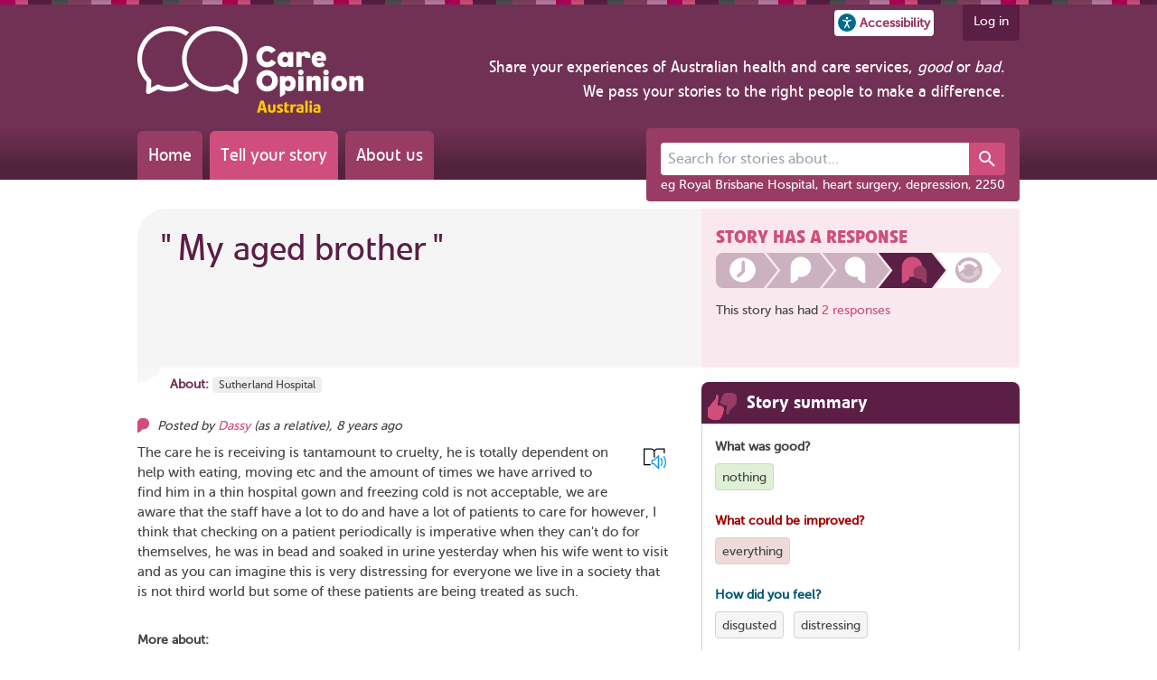

--- FILE ---
content_type: text/html; charset=utf-8
request_url: https://www.careopinion.org.au/64240
body_size: 21151
content:


<!doctype html>
<html prefix="og: http://ogp.me/ns#" lang="en" class="no-js overflow-a motion-safe:scroll-smooth">

<head>



<!-- Basic metadata -->
<meta charset="utf-8" >
<meta http-equiv="Content-Type" content="text/html; charset=UTF-8" >
<meta http-equiv="X-UA-Compatible" content="IE=edge" >
<meta name="copyright" content="Care Opinion CIC, UK">
<meta name="language" content="en">
<meta name="description" content="Feedback from Dassy about Sutherland Hospital" >
<meta name="keywords" content="care opinion, paul hodgkin, michael greco, improving healthcare, feedback, opinions, complaint, patients opinions, DATS, hospital, feedback, healthcare complaints" >


<title>My aged brother | Care Opinion Australia</title>


<!-- Platform and site-specific metadata -->
<meta name="apple-mobile-web-app-status-bar-style" content="black" >
<meta name="application-name" content="Care Opinion Australia" >
<meta name="theme-color" content="#e0d5da">

<link rel="apple-touch-icon" sizes="180x180" href="/content/uk/1/apple-touch-icon.png?v=2">
<link rel="apple-touch-precomposed" sizes="180x180" href="/content/uk/1/apple-touch-icon.png?v=2">
<link rel="mask-icon" href="/content/uk/1/safari-pinned-tab.svg?v=2" color="#e0d5da">
<link rel="icon" type="image/png" sizes="32x32" href="/content/uk/1/favicon-32x32.png?v=2">
<link rel="icon" type="image/png" sizes="16x16" href="/content/uk/1/favicon-16x16.png?v=2">

<link rel="shortcut icon" href="/content/uk/1/favicon.ico?v=2">

    <!-- Twitter -->


<!-- Open Graph Protocol -->
<meta property="og:title" content="My aged brother">
<meta property="og:type" content="website">
<meta property="og:locale" content="en_GB">
<meta property="og:site_name" content="Care Opinion Australia">
<meta property="og:image" content="https://www.careopinion.org.au/content/uk/1/images/icons/twitter-story-response.png?v=2">
<meta property="og:description" content="Feedback from Dassy about Sutherland Hospital">

<meta name="twitter:title" content="My aged brother">
<meta name="twitter:description" content="The care he is receiving is tantamount to cruelty, he is totally dependent on help with eating, moving etc and the amount of times we have arrived to find him in a thin hospital gown and freezing cold is not acceptable, we are aware that the staff have a lot to do and have a lot of patients to care for however, I think that checking on a patient periodically is imperative when they can't do for…">
<meta name="twitter:card" content="summary">

    <meta name="twitter:image" content="https://www.careopinion.org.au/content/uk/1/images/icons/twitter-story-response.png?v=2">


    <link rel="manifest" href="/manifest">
    <meta name="viewport" content="width=device-width, minimum-scale=1.0, initial-scale=1.0, user-scalable=yes">

<link rel="preload" as="font" href="/content/fonts/vetocom-bold-webfont.woff" type="font/woff2" crossorigin >
<link rel="preload" as="font" href="/content/fonts/vetocom-medium-webfont.woff" type="font/woff2" crossorigin >
<link rel="preload" as="font" href="/content/fonts/vetocom-mediumitalic-webfont.woff" type="font/woff2" crossorigin >
<link rel="preload" as="font" href="/content/fonts/vetocom-regular-webfont.woff" type="font/woff2" crossorigin >
<link rel="preload" as="font" href="/content/fonts/museosans_500-webfont.woff" type="font/woff2" crossorigin >

    <link href="/dist/bundles/jquery-ui-a165dc262c.css" rel="stylesheet" media="screen" />

    <!-- CSS : implied media="all" -->
    <link href="/dist/bundles/shared-b330f52486.css" rel="stylesheet"/>
    <link href="https://cdnjs.cloudflare.com/ajax/libs/font-awesome/4.7.0/css/font-awesome.min.css" rel="stylesheet"/>



<link href="/dist/bundles/brand-1-uk-de572d1127.css" rel="stylesheet" media="screen" />



<link href="/dist/bundles/1-default-uk-925c7a740c.css" rel="stylesheet" media="screen" theme="default" />
<link href="/dist/bundles/1-blue-uk-e7c96f9e75.css" rel="alternate stylesheet" media="screen" theme="blue" />
<link href="/dist/bundles/1-highviz-uk-5ee43e9516.css" rel="alternate stylesheet" media="screen" theme="highviz" />
<link href="/dist/bundles/1-soft-uk-0141b39c1c.css" rel="alternate stylesheet" media="screen" theme="soft" />

<!-- Print styles -->
<!--[if (gte IE 9)|!(IE)]><!-->
<link href="/dist/bundles/1-print-uk-51b2ed4fbe.css" rel="stylesheet" media="print" />
<!--<![endif]-->



    <link href="/dist/bundles/tailwind-865bb345af.css" rel="stylesheet"/>
    <script src="/dist/bundles/modernizr-bundle-184abe5b95.js"  nonce="pIG+3WH3BhnTCIGbbyKGclsTY5EChNPvcivYTgq0YUE="></script>





<script async src="https://www.googletagmanager.com/gtag/js?id=G-CEFYTDPZTY" nonce="pIG+3WH3BhnTCIGbbyKGclsTY5EChNPvcivYTgq0YUE="></script>
<script nonce="pIG+3WH3BhnTCIGbbyKGclsTY5EChNPvcivYTgq0YUE=">
  window.dataLayer = window.dataLayer || [];
  function gtag(){dataLayer.push(arguments);}
  gtag('js', new Date());

  gtag('config', 'G-CEFYTDPZTY');
</script>

<!-- App insights -->   
<script nonce="pIG+3WH3BhnTCIGbbyKGclsTY5EChNPvcivYTgq0YUE=">
    var appInsights = window.appInsights || function (config) {
        function i(config) { t[config] = function () { var i = arguments; t.queue.push(function () { t[config].apply(t, i) }) } } var t = { config: config }, u = document, e = window, o = "script", s = "AuthenticatedUserContext", h = "start", c = "stop", l = "Track", a = l + "Event", v = l + "Page", y = u.createElement(o), r, f; y.src = config.url || "https://az416426.vo.msecnd.net/scripts/a/ai.0.js"; u.getElementsByTagName(o)[0].parentNode.appendChild(y); try { t.cookie = u.cookie } catch (p) { } for (t.queue = [], t.version = "1.0", r = ["Event", "Exception", "Metric", "PageView", "Trace", "Dependency"]; r.length;)i("track" + r.pop()); return i("set" + s), i("clear" + s), i(h + a), i(c + a), i(h + v), i(c + v), i("flush"), config.disableExceptionTracking || (r = "onerror", i("_" + r), f = e[r], e[r] = function (config, i, u, e, o) { var s = f && f(config, i, u, e, o); return s !== !0 && t["_" + r](config, i, u, e, o), s }), t
    }({
        instrumentationKey: "0fe28632-6e7a-4c1a-adf9-63be85b7d24e",
        crossOrigin: "anonymous"
    });

    window.appInsights = appInsights;
    
</script>

    
    <link href="/dist/bundles/modal-c11b13d206.css" rel="stylesheet"/>


<link href="/dist/bundles/froala-editor-bd05574e17.css" rel="stylesheet"/>
    <script src="/dist/webpack/npm.core-js-fb065498afb635b70904.js" defer nonce="pIG+3WH3BhnTCIGbbyKGclsTY5EChNPvcivYTgq0YUE="></script>
<script src="/dist/webpack/header-a2b01d705c4e25d539e8.js" defer nonce="pIG+3WH3BhnTCIGbbyKGclsTY5EChNPvcivYTgq0YUE="></script>
    <script src="/dist/webpack/npm.core-js-fb065498afb635b70904.js" defer nonce="pIG+3WH3BhnTCIGbbyKGclsTY5EChNPvcivYTgq0YUE="></script>
<script src="/dist/webpack/npm.babel-538db1b6146f813ab69f.js" defer nonce="pIG+3WH3BhnTCIGbbyKGclsTY5EChNPvcivYTgq0YUE="></script>
<script src="/dist/webpack/web-share-62a8f5c902cf92085776.js" defer nonce="pIG+3WH3BhnTCIGbbyKGclsTY5EChNPvcivYTgq0YUE="></script>
    
    
    <script src="/content/js/modules/google-translate/google-translate-init.js" nonce="pIG+3WH3BhnTCIGbbyKGclsTY5EChNPvcivYTgq0YUE="></script>
    <script src="//translate.google.com/translate_a/element.js?cb=googleTranslateElementInit" nonce="pIG+3WH3BhnTCIGbbyKGclsTY5EChNPvcivYTgq0YUE="></script>
    <script src="/dist/webpack/npm.core-js-fb065498afb635b70904.js" defer nonce="pIG+3WH3BhnTCIGbbyKGclsTY5EChNPvcivYTgq0YUE="></script>
<script src="/dist/webpack/google-translate-head-script-a47a6d4b86ecda5242ac.js" defer nonce="pIG+3WH3BhnTCIGbbyKGclsTY5EChNPvcivYTgq0YUE="></script>

</head>

<body class=" w-full bg-c-site" id="ng-app" data-ng-app="OpinionViewApp">

<script src="https://ajax.googleapis.com/ajax/libs/jquery/1.11.2/jquery.min.js" nonce="pIG+3WH3BhnTCIGbbyKGclsTY5EChNPvcivYTgq0YUE="></script>
<script>(window.jQuery)||document.write('<script src="/content/js/jquery-bundle"><\/script>');</script>
<script src="https://ajax.googleapis.com/ajax/libs/jqueryui/1.12.1/jquery-ui.min.js" nonce="pIG+3WH3BhnTCIGbbyKGclsTY5EChNPvcivYTgq0YUE="></script>
<script>(window.jQuery.ui)||document.write('<script src="/content/js/jquery-ui-bundle"><\/script>');</script>


<a href="#main-content" class="skip-link">Skip to main content</a>

<script src="/dist/bundles/shortcut-keys-5da5098513.js"  nonce="pIG+3WH3BhnTCIGbbyKGclsTY5EChNPvcivYTgq0YUE="></script>
<script src="https://ajax.googleapis.com/ajax/libs/angularjs/1.2.14/angular.min.js" nonce="pIG+3WH3BhnTCIGbbyKGclsTY5EChNPvcivYTgq0YUE="></script>
<script>(window.angular)||document.write('<script src="/content/js/ng/lib/angular-1.2.14/angular-bundle"><\/script>');</script>
<script src="https://ajax.googleapis.com/ajax/libs/angularjs/1.2.14/angular-resource.min.js" nonce="pIG+3WH3BhnTCIGbbyKGclsTY5EChNPvcivYTgq0YUE="></script>
<script src="/dist/bundles/angular-animate-ce77c67003.js"  nonce="pIG+3WH3BhnTCIGbbyKGclsTY5EChNPvcivYTgq0YUE="></script><script src="/dist/bundles/angular-sanitize-616d33812b.js"  nonce="pIG+3WH3BhnTCIGbbyKGclsTY5EChNPvcivYTgq0YUE="></script><script src="/dist/bundles/angular-apps-c76f0e7e86.js"  nonce="pIG+3WH3BhnTCIGbbyKGclsTY5EChNPvcivYTgq0YUE="></script>

<div id="google_translate_element" style="position: absolute; left: -9999px;"></div>

<div id="container" class="min-w-full lg:min-w-[976px] overflow-a duration-500 ease-in-out no-drawer">
    <div class="top-colour-strip"></div>





<div class="relative">
    <div class="status-banner offline-banner absolute left-[50%] -translate-x-1/2 p-4 align-middle z-10 rounded-b font-c-2 hidden bg-font-1">

    <span class="hidden">
        <svg id="mdi-power-plug-off-outline">
            <use href="/content/shared/svg/mdi-power-plug-off-outline.svg#mdi-power-plug-off-outline"></use>
        </svg>
    </span>

<svg xmlns="http://www.w3.org/2000/svg" width="24" height="24" 
     class="inline fill-font-icon-2 fill-bg" 
     aria-hidden="true" >
    <use href="#mdi-power-plug-off-outline"></use>
</svg> 
        <span>You're offline</span>
    </div>
    <div class="status-banner online-banner absolute left-[50%] -translate-x-1/2 p-4 align-middle z-10 rounded-b font-c-2 hidden bg-pos-dark">
        <span>You're back online!</span> 
        <a href="" class="font-c-2 underline">Refresh the page</a>
    </div>

    <div class="status-banner worker-updated-banner absolute left-[50%] -translate-x-1/2 p-4 align-middle z-10 rounded-b font-c-2 hidden bg-pos-dark">
        <span>The site has been updated!</span>
        <a href="" class="font-c-2 underline">Refresh the page</a>
    </div>
</div>

<header aria-label="Site" class="mb-0 md:mb-8 bg-header"  data-sparkle-count="60">
    <div id="header-inner" class="w-full lg:w-site-content ml-auto mr-auto">
        <nav id="user" class=" float-right">
            <ul class="flex flex-row">
                <li class="self-center">
                    <button id="accessibility-button"
                            role="button"
                            class="flex flex-row items-center md:mr-2 p-1 rounded font-c-p bg bold text-sm"
                            aria-label="Accessibility options"
                            title="Open the accessibility panel"
                            popovertarget="accessibility-dialog">
                        <svg xmlns="http://www.w3.org/2000/svg" viewBox="0 0 150 150" width="20px" height="20px" class="mr-1 fill-info">
                            <circle cx="75" cy="75" r="75"/>
                            <circle cx="75" cy="38.51" r="10.13" fill="#fff"/>
                            <path fill="#fff"
                                  d="M85.57,67.31l22.21-6.12a5.36,5.36,0,0,0,3.77-6.61h0a5.44,5.44,0,0,0-6.68-3.73L80.51,57.64a18,18,0,0,1-11,0L45.13,50.85a5.44,5.44,0,0,0-6.68,3.73h0a5.36,5.36,0,0,0,3.77,6.61l22.21,6.12a4.05,4.05,0,0,1,3,3.89v7.31a23.62,23.62,0,0,1-2.36,10.31L53.14,113.48a5.33,5.33,0,0,0,2.55,7.15h0a5.44,5.44,0,0,0,7.23-2.53L75,93.2l12.12,24.9a5.44,5.44,0,0,0,7.23,2.53h0a5.33,5.33,0,0,0,2.55-7.15L85,88.82a23.62,23.62,0,0,1-2.36-10.31V71.2A4.05,4.05,0,0,1,85.57,67.31Z"/>
                        </svg>
                        <span class="hidden sm:inline">Accessibility</span>
                    </button>
                </li>

                <li class="self-center ml-2">
                    <button id="share-button"
                            web-share
                            role="button"
                            class="flex flex-row items-center md:mr-2 p-1 rounded font-c-p bg bold text-sm browser:hidden"
                            aria-label="Share">

    <span class="hidden">
        <svg id="mdi-share-variant-outline">
            <use href="/content/shared/svg/mdi-share-variant-outline.svg#mdi-share-variant-outline"></use>
        </svg>
    </span>

<svg xmlns="http://www.w3.org/2000/svg" width="18" height="18" 
     class="inline fill-font-icon-2" 
     aria-hidden="true" >
    <use href="#mdi-share-variant-outline"></use>
</svg> 
                        <span class="hidden sm:inline">Share</span>
                    </button>
                </li>


    <li class="inline-block ml-4 h-10 mr-4 lg:mr-0 p-2 pl-3 pr-3 align-top rounded-b font-c-2 bg-header-tab">
        <a href="/account/v2/login?ReturnUrl=%2F64240" class="font-c-2 hover:font-c-2">Log in</a>
    </li>

            </ul>
        </nav>
        <div class="site_header relative clear-both md:h-40">
<div class="js-unified-site-title unified-site-title inline-block mt-2 md:-mt-4 ml-4 lg:ml-0 mb-4 lg:mb-0 m-margin-top-none">
    <a href="/" title="Care Opinion home page">
        <img src="/content/au/logos/co-header-logo-2020-default.png" data-url="/content/au/logos/co-header-logo-2020" alt="Care Opinion" width="250" height="95" />
    </a>
</div>

<div id="mission_statement" class="float-right text-right m-4 ff-reg-adjusted hidden lg:block">
    <span class="text-lg font-c-2">
        Share your experiences of Australian health and care services, <em>good</em> or <em>bad</em>.<br class="hidden lg:inline-block" />
        We pass your stories to the right people to make a difference.<br />
    </span>
</div>


            <nav id="primary" class="flex md:absolute bottom-0 left-0 ml-4 lg:ml-0">


                <a class="font-c-2 mr-2 p-3 text-xl rounded-t-md ff-reg-adjusted bg-header-nav-1 hover:font-c-2 hover:bg-header-nav-2 duration-200 transition"
                   href="/">Home</a>
                <a class="font-c-2 mr-2 p-3 text-xl rounded-t-md ff-reg-adjusted bg-header-nav-2 hover:font-c-2 hover:bg-header-nav-1 duration-200 transition"
                   href="/tellyourstory">Tell your story</a>
                <a class="font-c-2 mr-2 p-3 text-xl rounded-t-md ff-reg-adjusted bg-header-nav-1 hover:font-c-2 hover:bg-header-nav-2 duration-200 transition"
                   href="/info/about">About us</a>
            </nav>

<div>
    <search aria-label="Site" id="header-search"
            class="relative md:absolute right-0 bottom-0 md:-bottom-12 w-full md:w-auto p-4 pb-2 mb-0 md:mb-6 md:rounded bg md:bg-header-search">
        <form action="/opinions" method="get" class="p-4 md:p-0 bg-header-search rounded">
            <div>
                <co-autocomplete url="/opinions/v2/suggestions"
                                 displayField="label"
                                 valueField="value"
                                 outputNameField="source"
                                 outputValueField="id"
                                 hideEmptyResultList
                                 onBlurPreserveInput
                                 onSelectClearInput
                                 onSelectSubmitForm
                                 onSelectEnableOutputOnly
                                 class="w-full">
                    <div class="flex flex-row">
                        <label class="sr-only" for="newPhrase">Search for stories about...</label>
                        <input input
                               id="newPhrase"
                               name="newPhrase"
                               class="flex-grow px-2 py-1.5 text-base bg rounded-l rounded-r-0 border-0"
                               title="Search for stories about..."
                               placeholder="Search for stories about..."
                               autocomplete="off"
                               maxlength="120"/>
                        <input output type="hidden" name="x" />

                        <button class="px-2 font-c-2 bg-pl fill-font-2 hover:bg-pd-1 border-0 rounded-r transition-colors duration-200" type="submit"
                                title="Search">

    <span class="hidden">
        <svg id="mdi-magnify">
            <use href="/content/shared/svg/mdi-magnify.svg#mdi-magnify"></use>
        </svg>
    </span>

<svg xmlns="http://www.w3.org/2000/svg" width="24" height="24" 
     class="inline fill-font-icon-1" 
     aria-hidden="true" >
    <use href="#mdi-magnify"></use>
</svg> 
                        </button>
                    </div>

                    <template item-template class="hidden">
                        <span class="block">{{label}}</span>
                        <span class="block text-xs font-c-info">{{sourceDisplay}}</span>
                    </template>
                </co-autocomplete>
            </div>
            <label class="clear-both float-none w-full leading-none mt-2 text-sm font-c-2" for="newPhrase">eg Royal Brisbane Hospital, heart surgery, depression, 2250</label>
        </form>
    </search>
</div>


<script src="/dist/webpack/npm.core-js-fb065498afb635b70904.js" defer nonce="pIG+3WH3BhnTCIGbbyKGclsTY5EChNPvcivYTgq0YUE="></script>
<script src="/dist/webpack/npm.babel-538db1b6146f813ab69f.js" defer nonce="pIG+3WH3BhnTCIGbbyKGclsTY5EChNPvcivYTgq0YUE="></script>
<script src="/dist/webpack/npm.whatwg-fetch-9865a521b0f55e5c8148.js" defer nonce="pIG+3WH3BhnTCIGbbyKGclsTY5EChNPvcivYTgq0YUE="></script>
<script src="/dist/webpack/npm.lit-b6c1b29ad668eb9fb78e.js" defer nonce="pIG+3WH3BhnTCIGbbyKGclsTY5EChNPvcivYTgq0YUE="></script>
<script src="/dist/webpack/npm.lit-element-fcb0f0a51ed14e9ec3d3.js" defer nonce="pIG+3WH3BhnTCIGbbyKGclsTY5EChNPvcivYTgq0YUE="></script>
<script src="/dist/webpack/5369-e0bc582ce548084864a2.js" defer nonce="pIG+3WH3BhnTCIGbbyKGclsTY5EChNPvcivYTgq0YUE="></script>
<script src="/dist/webpack/1306-986b64ecdd0d4618627a.js" defer nonce="pIG+3WH3BhnTCIGbbyKGclsTY5EChNPvcivYTgq0YUE="></script>
<script src="/dist/webpack/445-4aa17692451bc6c6eafd.js" defer nonce="pIG+3WH3BhnTCIGbbyKGclsTY5EChNPvcivYTgq0YUE="></script>
<script src="/dist/webpack/5289-a9f6222e999a3884f6bf.js" defer nonce="pIG+3WH3BhnTCIGbbyKGclsTY5EChNPvcivYTgq0YUE="></script>
<script src="/dist/webpack/4478-dd81a752830bf7637cdc.js" defer nonce="pIG+3WH3BhnTCIGbbyKGclsTY5EChNPvcivYTgq0YUE="></script>
<script src="/dist/webpack/co-autocomplete-ab1ced6cd2d023b09cc9.js" defer nonce="pIG+3WH3BhnTCIGbbyKGclsTY5EChNPvcivYTgq0YUE="></script>

        </div>
    </div>
</header>




<dialog popover id="accessibility-dialog" class="accessibility-panel-container max-w-sm transition-all bg p-4 border-2 rounded border-c-p shadow-xl font-c-1"
        aria-modal="true">

    <h4 class="text-lg mb-2">Text size</h4>
    <div id="text-resize" class="flex flex-row flex-wrap justify-around gap-4 mb-4">
        <button data-decrease class="flex flex-col justify-center p-2 border border-c rounded hover:bg-p hover:font-c-2 hover:drop-shadow-lg group text-sm"
                aria-label="Decrease text size">

    <span class="hidden">
        <svg id="mdi-minus">
            <use href="/content/shared/svg/mdi-minus.svg#mdi-minus"></use>
        </svg>
    </span>

<svg xmlns="http://www.w3.org/2000/svg" width="26" height="26" 
     class="inline fill-font-icon-2 fill-font-1 group-hover:fill-font-2 self-center" 
     aria-hidden="true" >
    <use href="#mdi-minus"></use>
</svg> 
            Smaller
        </button>
        <button data-reset
                class="flex flex-col justify-center p-2 border border-c rounded hover:bg-p hover:font-c-2 hover:drop-shadow-lg group text-sm"
                aria-label="Reset text size">

    <span class="hidden">
        <svg id="mdi-refresh">
            <use href="/content/shared/svg/mdi-refresh.svg#mdi-refresh"></use>
        </svg>
    </span>

<svg xmlns="http://www.w3.org/2000/svg" width="26" height="26" 
     class="inline fill-font-icon-2 fill-font-1 group-hover:fill-font-2 self-center" 
     aria-hidden="true" >
    <use href="#mdi-refresh"></use>
</svg> 
            Standard
        </button>
        <button data-increase class="flex flex-col justify-center p-2 border border-c rounded hover:bg-p hover:font-c-2 hover:drop-shadow-lg group text-sm"
                aria-label="Increase text size">

    <span class="hidden">
        <svg id="mdi-plus">
            <use href="/content/shared/svg/mdi-plus.svg#mdi-plus"></use>
        </svg>
    </span>

<svg xmlns="http://www.w3.org/2000/svg" width="26" height="26" 
     class="inline fill-font-icon-2 fill-font-1 group-hover:fill-font-2 self-center" 
     aria-hidden="true" >
    <use href="#mdi-plus"></use>
</svg> 
            Larger
        </button>
    </div>

    <h4 class="text-lg mb-2">Theme</h4>
    <div id="theme-change" class="flex flex-row flex-wrap justify-around gap-2 mb-4">
        <button data-theme="default" class="p-1 border rounded border-c hover:animate-pulse bg-theme-default" style="background: #993c63 !important;">

    <span class="hidden">
        <svg id="mdi-brightness-6">
            <use href="/content/shared/svg/mdi-brightness-6.svg#mdi-brightness-6"></use>
        </svg>
    </span>

<svg xmlns="http://www.w3.org/2000/svg" width="26" height="26" 
     class="inline fill-font-icon-2 fill-white" 
     aria-hidden="true" >
    <use href="#mdi-brightness-6"></use>
</svg> 
            <span class="sr-only">Default theme (purple)</span>
        </button>
        <button data-theme="blue" class="p-1 border rounded border-c hover:animate-pulse bg-theme-blue" style="background: #89C4FE !important;">

<svg xmlns="http://www.w3.org/2000/svg" width="26" height="26" 
     class="inline fill-font-icon-2 fill-white" 
     aria-hidden="true" >
    <use href="#mdi-brightness-6"></use>
</svg> 
            <span class="sr-only">Blue theme</span>
        </button>
        <button data-theme="highviz" class="p-1 border rounded border-c hover:animate-pulse bg-theme-high-viz" style="background: #000000 !important;">

<svg xmlns="http://www.w3.org/2000/svg" width="26" height="26" 
     class="inline fill-font-icon-2 fill-theme-highviz-font" 
     aria-hidden="true" >
    <use href="#mdi-brightness-6"></use>
</svg> 
            <span class="sr-only">High visibility theme</span>
        </button>
        <button data-theme="soft" class="p-1 border rounded border-c hover:animate-pulse bg-theme-soft" style="background: #8F8000 !important;">

<svg xmlns="http://www.w3.org/2000/svg" width="26" height="26" 
     class="inline fill-font-icon-2 fill-white" 
     aria-hidden="true" >
    <use href="#mdi-brightness-6"></use>
</svg> 
            <span class="sr-only">Soft theme</span>
        </button>

    </div>

    <h4 class="text-lg mb-2">Language</h4>

    <div class="grid grid-cols-3 gap-4 mx-2">

        <a href="/pages/19"
           aria-label="How to set your preferred language in your browser"
           class="tooltip flex flex-col shrink items-center font-c-pl text-sm text-center">

    <span class="hidden">
        <svg id="mdi-translate">
            <use href="/content/shared/svg/mdi-translate.svg#mdi-translate"></use>
        </svg>
    </span>

<svg xmlns="http://www.w3.org/2000/svg" width="32" height="32" 
     class="inline fill-font-icon-2 shrink-0 mr-1 fill-info" 
     aria-hidden="true" >
    <use href="#mdi-translate"></use>
</svg> 
            <div>Help with language translation</div>
        </a>

        <a href="/pages/20"
           aria-label="Using the immersive reader to read or listen to pages on Care Opinion"
           class="tooltip flex flex-col shrink items-center font-c-pl text-sm text-center">

    <span class="hidden">
        <svg id="ms-immersive-reader">
            <use href="/content/shared/svg/ms-immersive-reader.svg#ms-immersive-reader"></use>
        </svg>
    </span>

<svg xmlns="http://www.w3.org/2000/svg" width="32" height="32" 
     class="inline fill-font-icon-2 shrink-0 mr-1" 
     aria-hidden="true" >
    <use href="#ms-immersive-reader"></use>
</svg> 
            <div>Help with reading or listening</div>
        </a>
    </div>

    <div class="flex align-middle justify-center mt-4">



<button type="submit" 
    class="relative p-0 rounded shadow transition-colors hover:bg-p hover:font-c-2 disabled:opacity-50 pr-0 border"
popovertarget='accessibility-dialog' popovertargetaction='close'>
    
    
        <span class="js-standard-button-text inline-block p-2">
            Close
        </span>
</button>
    </div>
</dialog>

<noscript>
    <div id="error_messages" class="messages" style="display: block; margin: 0 auto 32px; width: 800px; padding: 10px 20px;">
        <h2 class="text-2xl">
            <strong>Your web browser has JavaScript disabled</strong>
        </h2>
        <ul>
            <li>This means that many features of Care Opinion won't work</li>
            <li>We recommend you enable JavaScript in your browser and then refresh this page</li>
        </ul>
        <p><a href="https://turnonjs.com/" target="_blank">How to enable JavaScript in your browser</a></p>
    </div>
</noscript>
    




<script type="text/javascript">(function(){window.PO = window.PO || {};window.PO.data = window.PO.data || {};window.PO.data.authorRoles = window.PO.data.authorRoles || {};PO.data.authorRoles=[];}());</script>


<div id="main" class="read_story clearfix">

    

<div class="sticky-container sticky fixed top-0 font-c-1 js-hidden">
    <div id="sticky-header" class="sticky-header fixed top-0 w-full p-2 overflow-hidden text-center lg:text-left">
        <div class="sticky-title inline-block">
            <h2 class="text-base lg:text-xl">My aged brother</h2>
            <div>
                Posted By Dassy
            </div>
        </div>

            <div class="hidden md:inline-block progress px-2 response relative min-h-[30px] ml-4">
                <div class="mini-progress-indicator">
                    <span class="stage-1 sticky-progress-stage"></span>
                    <span class="stage-2 sticky-progress-stage"></span>
                    <span class="stage-3 sticky-progress-stage"></span>
                    <span class="stage-4 sticky-progress-stage"></span>
                    
                </div>
            </div>
    </div>
</div>
<div class="sticky-header-background fixed left-0 top-0 right-0 bg-2 border-b shadow-md"></div>

<script type="text/javascript">
    $(document).ready(function () {
        if (!PO.pages.opinion.stickyHeader) {
            console.warn('sticky header script not loaded');
            return;
        }
        PO.pages.opinion.stickyHeader.initialise();
    });
</script>

    



    <main id="main-content" aria-label="My aged brother">

        <article id="story" data-po-opinionid="64240" itemscope itemtype=https://schema.org/Review itemid=https://www.careopinion.org.au/64240>



<h1 class="opinion-title-header flex-row justify-between relative min-h-[12rem] mb-4 p-6 pr-8 text-4.5xl rounded-tl-[32px] bg-2">
    <blockquote class="opinion-title-quote">
        &quot;<span id="opinion_title" itemprop="name" class=" " >My aged brother</span>&quot;
    </blockquote>
    <span class="btm_dec absolute w-full bottom-0 left-0 h-4"></span>

</h1>
<p class="service_location m-margin-w-1">
        <strong>About:</strong>
                <span>
                    <a class=" tooltip" data-po-nacs="HOS_SH_2229" href="/services/hos_sh_2229" aria-label="More stories about Sutherland Hospital">Sutherland Hospital</a>
                </span>
                <span itemprop="itemReviewed" class="hidden" itemscope itemtype="http://schema.org/Organization">
                    <span itemprop="name" class="hidden">Sutherland Hospital</span>
                    <span itemprop="address" itemtype="http://schema.org/PostalAddress" itemscope>
                        <span itemprop="addressLocality">Caringbah</span>
                        <span itemprop="postalCode">2229</span>
                    </span>
                </span>
</p>

<p class="info mb-2">
        <span itemprop="author" itemscope itemtype="http://schema.org/Person">
                 Posted by
                <span itemprop="name"><a id="opinion-posted-by" class="tooltip" href="/opinions?author=Dassy" aria-label="Other opinions from Dassy">Dassy</a></span>
        </span>
            (as <span id="opinion_author_role" class=" " >a relative</span>),

    <time class="tooltip tooltip-lg" itemprop="datePublished" datetime="2017-07-03T11:41:03Z" aria-label="Submitted on 3/07/2017 at 11:41 AM and published on Care Opinion Australia on 6/07/2017 at 1:13 PM">8 years ago</time>
</p>




    <div class="immersive-reader-button immersive-reader-button-opinion tooltip tooltip-data"
         data-button-style="icon"
         data-icon-px-size="25"
         data-tooltip="Make it easier to read this story, or hear it spoken"
         data-po-title-selector="#opinion_title"
         data-po-content-selector="#opinion_body"
         data-po-language="en">
    </div>
    <div class="story_copy tm-area text-content font-c-1">



        <blockquote id="opinion_body" itemprop="reviewBody" class="text " >
            <p>The care he is receiving is tantamount to cruelty, he is totally dependent on help with eating, moving etc and the amount of times we have arrived to find him in a thin hospital gown and freezing cold is not acceptable, we are aware that the staff have a lot to do and have a lot of patients to care for however, I think that checking on a patient periodically is imperative when they can't do for themselves, he was in bead and soaked in urine yesterday when his wife went to visit and as you can imagine this is very distressing for everyone we live in a society that is not third world but some of these patients are being treated as such.</p>
        </blockquote>
    </div>

    <div class="other-tags">
        <strong class="block margin-bottom-05">More about:</strong>

<ul class="opinion-tags no-style-list">
        <li class="inline-block margin-right-05 margin-bottom-05">
            

<span class="opinion-tag-display none border-1-solid bg-border-light inline-block padding-05 padding-t-025 padding-b-025 rounded">
    <a class="inline-block font-c-1 tooltip"
       href="/opinions/searchresults?tcx%5B0%5D.tname=care+of+the+elderly&amp;tcx%5B0%5D.tpol=0"
       aria-label="View more stories tagged with care of the elderly">

        care of the elderly
    </a>
</span>

    
        </li>
        <li class="inline-block margin-right-05 margin-bottom-05">
            

<span class="opinion-tag-display none border-1-solid bg-border-light inline-block padding-05 padding-t-025 padding-b-025 rounded">
    <a class="inline-block font-c-1 tooltip"
       href="/opinions/searchresults?tcx%5B0%5D.tname=failure+of+care&amp;tcx%5B0%5D.tpol=0"
       aria-label="View more stories tagged with failure of care">

        failure of care
    </a>
</span>

    
        </li>
        <li class="inline-block margin-right-05 margin-bottom-05">
            

<span class="opinion-tag-display none border-1-solid bg-border-light inline-block padding-05 padding-t-025 padding-b-025 rounded">
    <a class="inline-block font-c-1 tooltip"
       href="/opinions/searchresults?tcx%5B0%5D.tname=NSW&amp;tcx%5B0%5D.tpol=0"
       aria-label="View more stories tagged with NSW">

        NSW
    </a>
</span>

    
        </li>
        <li class="inline-block margin-right-05 margin-bottom-05">
            

<span class="opinion-tag-display staff border-1-solid bg-border-light inline-block padding-05 padding-t-025 padding-b-025 rounded">
    <a class="inline-block font-c-1 tooltip"
       href="/opinions/searchresults?tcx%5B0%5D.tname=nurse&amp;tcx%5B0%5D.tpol=0"
       aria-label="View more stories tagged with nurse">

        nurse
    </a>
</span>

    
        </li>
        <li class="inline-block margin-right-05 margin-bottom-05">
            

<span class="opinion-tag-display procedure border-1-solid bg-border-light inline-block padding-05 padding-t-025 padding-b-025 rounded">
    <a class="inline-block font-c-1 tooltip"
       href="/opinions/searchresults?tcx%5B0%5D.tname=nursing+care&amp;tcx%5B0%5D.tpol=0"
       aria-label="View more stories tagged with nursing care">

        nursing care
    </a>
</span>

    
        </li>
        <li class="inline-block margin-right-05 margin-bottom-05">
            

<span class="opinion-tag-display staff border-1-solid bg-border-light inline-block padding-05 padding-t-025 padding-b-025 rounded">
    <a class="inline-block font-c-1 tooltip"
       href="/opinions/searchresults?tcx%5B0%5D.tname=nursing+staff&amp;tcx%5B0%5D.tpol=0"
       aria-label="View more stories tagged with nursing staff">

        nursing staff
    </a>
</span>

    
        </li>
        <li class="inline-block margin-right-05 margin-bottom-05">
            

<span class="opinion-tag-display environment border-1-solid bg-border-light inline-block padding-05 padding-t-025 padding-b-025 rounded">
    <a class="inline-block font-c-1 tooltip"
       href="/opinions/searchresults?tcx%5B0%5D.tname=person+centred+care+-+support&amp;tcx%5B0%5D.tpol=0"
       aria-label="View more stories tagged with person centred care - support">

        person centred care - support
    </a>
</span>

    
        </li>
        <li class="inline-block margin-right-05 margin-bottom-05">
            

<span class="opinion-tag-display environment border-1-solid bg-border-light inline-block padding-05 padding-t-025 padding-b-025 rounded">
    <a class="inline-block font-c-1 tooltip"
       href="/opinions/searchresults?tcx%5B0%5D.tname=public+hospital&amp;tcx%5B0%5D.tpol=0"
       aria-label="View more stories tagged with public hospital">

        public hospital
    </a>
</span>

    
        </li>
        <li class="inline-block margin-right-05 margin-bottom-05">
            

<span class="opinion-tag-display staff border-1-solid bg-border-light inline-block padding-05 padding-t-025 padding-b-025 rounded">
    <a class="inline-block font-c-1 tooltip"
       href="/opinions/searchresults?tcx%5B0%5D.tname=staff&amp;tcx%5B0%5D.tpol=0"
       aria-label="View more stories tagged with staff">

        staff
    </a>
</span>

    
        </li>
        <li class="inline-block margin-right-05 margin-bottom-05">
            

<span class="opinion-tag-display none border-1-solid bg-border-light inline-block padding-05 padding-t-025 padding-b-025 rounded">
    <a class="inline-block font-c-1 tooltip"
       href="/opinions/searchresults?tcx%5B0%5D.tname=unsupportive&amp;tcx%5B0%5D.tpol=0"
       aria-label="View more stories tagged with unsupportive">

        unsupportive
    </a>
</span>

    
        </li>
        <li class="inline-block margin-right-05 margin-bottom-05">
            

<span class="opinion-tag-display service border-1-solid bg-border-light inline-block padding-05 padding-t-025 padding-b-025 rounded">
    <a class="inline-block font-c-1 tooltip"
       href="/opinions/searchresults?tcx%5B0%5D.tname=waiting&amp;tcx%5B0%5D.tpol=0"
       aria-label="View more stories tagged with waiting">

        waiting
    </a>
</span>

    
        </li>
        <li class="inline-block margin-right-05 margin-bottom-05">
            

<span class="opinion-tag-display none border-1-solid bg-border-light inline-block padding-05 padding-t-025 padding-b-025 rounded">
    <a class="inline-block font-c-1 tooltip"
       href="/opinions/searchresults?tcx%5B0%5D.tname=waiting+-+response+time&amp;tcx%5B0%5D.tpol=0"
       aria-label="View more stories tagged with waiting - response time">

        waiting - response time
    </a>
</span>

    
        </li>
</ul>

    </div>



<div class="external-stories margin-top-small">

</div>



                <div class="flex justify-between flex-row mb-4 mr-4 p-2 rounded border border-c bg-2">
                    <span class="align-middle self-center font-c-3">Do you have a similar story to tell?</span>
                    <a class="bg-p font-c-2 hover:font-c-2 p-2 rounded tooltip" href="/tellyourstory"
                       aria-label="We believe that your feedback - good or bad - can help improve health services">Tell your story &amp; make a difference
                        &rsaquo;&rsaquo;</a>
                </div>




                    <section id="comments">
                        <h2 class="title">Responses</h2>



<div id="64270" data-po-opinionid="64270" class="subscriber_response comment public  response-header-container">

    

<div class="response-header-header-container">
    <div class="js-posting-response-header posting-response-header overflow p-2 bg-p font-c-2 hover:shadow-2xl transition-shadow cursor-pointer rounded-tr-[32px] tooltip" aria-label="More information about this responder">
        <div class="posting-response-icon float-left ml-2 mr-2 p-2 pr-8">
            <div class="inline collapse-icon section-header-element response-collapse-icon">
        <span></span>
        <span></span>
    </div>


        </div>

        <div class="text-nochange js-response-author-signature">
            Response from


Kim Olesen, Executive Director of Operations, South Eastern Sydney Local Health District
            8 years ago
        </div>


    </div>

    <div class="inner js-inner-expansion inner-expansion js-hidden">



    <div class="inner-expansion-profile">
        <div class="inner-expansion-name">
            Kim Olesen
        </div>

            <div class="inner-expansion-profile-signature">
                

    <div>
        Executive Director of Operations, 
    </div>
    <div>
        South Eastern Sydney Local Health District
    </div>

            </div>

            <div>
                <a href="/opinions/searchresults?rcx%5B0%5D.authorid=f01f0c88-174f-40e4-831a-f9b0569bf88c&amp;rcx%5B0%5D.rsubid=1843" class="tooltip" aria-label="See more responses from Kim">
                    More responses from Kim
                </a>
            </div>

    </div>


    <p class="response-submission-footer">

        <div>
            <i class="fa fa-clock-o response-submission-footer-icon"></i>
            <span class="response-submission-footer-content">Submitted on 6/07/2017 at 1:19 PM</span>
        </div>

        <div>
            <i class="fa fa-clock-o response-submission-footer-icon"></i>
            <span class="response-submission-footer-content">Published on Care Opinion Australia at 1:20 PM</span>
        </div>

        <div>
            <a class="share-link" href="#64270" data-po-sharetitle="Share response" data-po-shareintro="Use this link if you want to share this response with someone">
                <i class="fa fa-share-alt share-link"></i>
                Share this response
            </a>
        </div>
    </p>

    <hr />
</div>

</div>



    

    <div class="inner">


        


    <div class="immersive-reader-button immersive-reader-button-response tooltip tooltip-data"
         data-button-style="icon"
         data-icon-px-size="25"
         data-tooltip="Make it easier to read this response, or hear it spoken"
         data-po-title-selector="#opinion_title"
         data-po-content-selector="#64270"
         data-po-language="en">
    </div>



        <blockquote class="froala-view" >

            <div class=" tm-area" data-save-url="">
                <p>Dear <em>Dassy</em></p><p>I am very concerned to read of your brothers experience at Sutherland Hospital. We would like to follow this up as a matter of priority for you and your brother. We take your concerns very seriously and I have referred your feedback to the Director of Nursing (Jan Heiler) and to the General Manager (Karen Becker) of Sutherland Hospital. Although I appreciate that you may wish to remain anonymous, I would urge you to contact Jan Heiler on her email Jan.Heiler@health.nsw.gov.au and I would like to reassure you that we will look into your concerns for your brothers care.</p><p>I am sorry that in this instance we have not provided the high standard of care that our staff pride themselves on and once again, encourage you to contact Jan.</p><p>Thank you for sharing your story on Patient Opinion. Your feedback enables us to review and improve the care that we provide to our patients.</p><p>Kind regards</p><p>Kim</p>
            </div>
        </blockquote>

    </div>




        <ul class="response-supplemental clearfix" data-po-responses data-ng-cloak data-ng-controller="ResponseRatedController" data-po-response-id="64270" data-po-helpful="0" data-po-not-helpful="0">
                    <li data-ng-show="helpful > 0" class="display-feedback">
                        <span><em>{{helpful}}</em> {{helpful == 1 ? "person thinks" : "people think"}} this response is helpful</span>
                    </li>
            

                    <li data-ng-hide="hasRated()" class="give-feedback">
                        Was this response helpful? <a href="" data-ng-click="rateHelpful(true)">Yes</a>
                        | <a href="" data-ng-click="rateHelpful(false)">No</a>
                    </li>
                        <li data-ng-show="hasRated()" class="give-feedback">
                            Thank you for your feedback.<br />
                            See more responses from <a href="/opinions/searchresults?rcx%5B0%5D.authorid=f01f0c88-174f-40e4-831a-f9b0569bf88c&amp;rcx%5B0%5D.rsubid=1843" class="tooltip" aria-label="See more responses from Kim Olesen (South Eastern Sydney Local Health District)">Kim Olesen</a>
                        </li>
        </ul>


    <span class="btm"></span>

</div>

<div id="64276" data-po-opinionid="64276" class="author_response comment public">
    <h3>
        <span class="icon"></span>Update posted by <a href="#">Dassy</a>
         (a relative) 
        <a class="share-link" href="#64276" 
           data-po-sharetitle="Share response" 
           data-po-shareintro="Use this link if you want to share this response with someone" 
           title="Submitted on 7/07/2017 at 8:07 AM and published on Care Opinion Australia at 8:49 AM">8 years ago</a>
    </h3>

    <div class="inner">

        


    <div class="immersive-reader-button immersive-reader-button-response tooltip tooltip-data"
         data-button-style="icon"
         data-icon-px-size="25"
         data-tooltip="Make it easier to read this response, or hear it spoken"
         data-po-title-selector="#opinion_title"
         data-po-content-selector="#64276"
         data-po-language="en">
    </div>


        <blockquote class=" froala-view"  data-save-url="">
            <p>I will be contacting the Director of Nursing over this matter.</p>
        </blockquote>
    </div>
    <span class="btm"></span>

</div>
                    </section>


            <div class="flex justify-center">



            </div>

            <div class="clearfix"></div>








                <div class="js-blog-posts-target" data-url="/blogposts/blogpostsforopinion/64240"></div>
        </article>

    </main>

    <aside id="story-info" aria-label="story-info" class="author-subscriber">
        
        <div id="response" class="progress response mb-4 p-4 min-h-[11rem] bg-4 font-c-1">
            <h2>STORY HAS A RESPONSE</h2>
            <div class="progress-indicator">
                <span class="stage-1"></span>
                <span class="stage-2"></span>
                <span class="stage-3"></span>
                <span class="stage-4"></span>
                <span class="stage-5"></span>
            </div>
            <p class="margin-top-1 margin-bottom-0">
                This story has had <a href="#comments" title="See all the responses below">2 responses</a>

            </p>
        </div>


    <div class="module standard_module tag-summary" id="saying">
        <h2 class="text-xl">
            Story summary
        </h2>
        <div class="inner">
                <div class="mb-4">
                    <h3 class="bold c-positive-dark mb-2">What was good?</h3>

<ul class="opinion-tags no-style-list">
        <li class="inline-block margin-right-05 margin-bottom-05">
            

<span class="opinion-tag-display internal border-1-solid bg-positive-light inline-block padding-05 padding-t-025 padding-b-025 rounded">
    <a class="inline-block font-c-1 tooltip"
       href="/opinions/searchresults?tcx%5B0%5D.tname=nothing&amp;tcx%5B0%5D.tpol=1"
       aria-label="View more stories tagged with nothing">

        nothing
    </a>
</span>

    
        </li>
</ul>

                </div>
            
                <div class="mb-4">
                    <h3 class="bold font-c-neg-dark mb-2">What could be improved?</h3>

<ul class="opinion-tags no-style-list">
        <li class="inline-block margin-right-05 margin-bottom-05">
            

<span class="opinion-tag-display internal border-1-solid bg-negative-light inline-block padding-05 padding-t-025 padding-b-025 rounded">
    <a class="inline-block font-c-1 tooltip"
       href="/opinions/searchresults?tcx%5B0%5D.tname=everything&amp;tcx%5B0%5D.tpol=-1"
       aria-label="View more stories tagged with everything">

        everything
    </a>
</span>

    
        </li>
</ul>

                </div>

                <div class="mb-4">
                    <h3 class="bold font-c-info-dark mb-2">How did you feel?</h3>

<ul class="opinion-tags no-style-list">
        <li class="inline-block margin-right-05 margin-bottom-05">
            

<span class="opinion-tag-display emotion border-1-solid bg-border-light inline-block padding-05 padding-t-025 padding-b-025 rounded">
    <a class="inline-block font-c-1 tooltip"
       href="/opinions/searchresults?tcx%5B0%5D.tname=disgusted&amp;tcx%5B0%5D.tpol=0"
       aria-label="View more stories tagged with disgusted">

        disgusted
    </a>
</span>

    
        </li>
        <li class="inline-block margin-right-05 margin-bottom-05">
            

<span class="opinion-tag-display emotion border-1-solid bg-border-light inline-block padding-05 padding-t-025 padding-b-025 rounded">
    <a class="inline-block font-c-1 tooltip"
       href="/opinions/searchresults?tcx%5B0%5D.tname=distressing&amp;tcx%5B0%5D.tpol=0"
       aria-label="View more stories tagged with distressing">

        distressing
    </a>
</span>

    
        </li>
</ul>

                </div>
        </div>
    </div>





<div class="module standard_module" id="activity">
    <h2 class="text-xl">
        Activity
    </h2>
    <div class="inner">
        <ul class="no-style-list margin-bottom-1">

                <li id="subscribers_read_count" class="flex-row font-107 margin-bottom-05">
                    <strong class="font-164 inline-block min-width-2 margin-right-05">10</strong>
                    <div>
                        <a class="tooltip js-staff-read" href="#" 
                           data-po-postingid="64240" 
                           data-url="/activitystats/staffsubscriptionswhichheardopinion"
                           aria-label="See which organisations have read this story">staff members have read this story</a>
                        <span class="loader hidden" aria-hidden="true"><i class="fa fa-circle-notch fa-circle-o-notch fa-spin"></i></span>
                        <ul class="js-staff-read-list no-style-list margin-top-05 hidden"></ul>
                    </div>
                </li>



        </ul>
        <p class="margin-bottom-0">
            <a class="tooltip" href="/64240/co/notified" aria-label="See which organisations we have alerted to this story">
                Who has Care Opinion Australia told about this story?
            </a>
        </p>
    </div>
</div>

<script id="subscription_list_template" type="text/x-jquery-tmpl">
    <li data-po-subscriptionid="${ Id }">
        <i class="fa fa-chevron-right" aria-hidden="true"></i> ${ CountMembersWhoHeard } at ${ Name }
    </li>
</script>



<div class="module standard_module" id="support">
    <h2 class="text-xl">Show your support</h2>
    <div class="inner">
        <div class="popup_container" style="position: relative; min-height: 95px;">
            <div id="experienced_this_step_0">
                        <p>Have <strong>you</strong> experienced something like <a href="#">Dassy</a> did, here or elsewhere?</p>
                    <p>If so, show your support below.</p>
<a id="show_my_support" href="/64240?step=1" class="experienced_this font-c-2 hover:font-c-2 inline-block mt-4 p-2 rounded text-lg">
    I've experienced this
</a>                    <p id="different_experience">Or maybe <a href="/tellyourstory" class="tooltip" aria-label="Share your own story, and make a difference">your experience</a> was different?</p>
            </div>
            <div id="experienced_this_steps" style="clear: both;">
                            </div>
        </div>
    </div>
</div>

<div class="module my-4 mx-4 lg:mx-0" id="share">
    <h2 class="visuallyhidden">Share this page</h2>
    



<button type="button" 
    class="relative p-0 rounded shadow transition-colors hover:bg-p hover:font-c-2 disabled:opacity-50 pr-0 border"
web-share>
    
        <span class="float-left align-middle rounded-l pr-0 px-2 py-1">
            <i class="fa fa-share-alt" aria-hidden="true" ></i>
        </span>
    
        <span class="js-standard-button-text inline-block px-2 py-1">
            Share
        </span>
</button>
</div>

    </aside>

</div>


<table class="shortcut-table js-shortcut-section js-hidden">
    <tr>
        <th colspan="2">Opinions</th>
    </tr>
    <tr>
        <td>Next Response</td>
        <td class="shortcut-combination">
            <span class="shortcut-key">j</span>
        </td>
    </tr>
    <tr>
        <td>Previous Response</td>
        <td class="shortcut-combination">
            <span class="shortcut-key">k</span>
        </td>
    </tr>

</table>
<template id="vimeo-template" class="hidden">
    <div data-video data-remove-before-save data-add-display-classes="h-[17rem] opacity-100" data-remove-display-classes="h-0"
         class="h-0 overflow-hidden my-2 bg-2 rounded opacity-0 transition-all duration-500">
        <iframe src="https://player.vimeo.com/video/{{id}}?title=0&byline=0" width="100%" frameborder="0" allow="autoplay; fullscreen; picture-in-picture" allowfullscreen
                class="h-[17rem]" title="Care Opinion embedded video"></iframe>
    </div>
</template>




<footer id="footer" aria-label="Site" class="w-full pt-8 bg-footer border-t border-c">

    <div id="footer-content" class="lg:w-[976px] mx-auto" style="max-width: calc(100% - 2em);">




<div id="footer-logos-links" class="w-full flex flex-col lg:flex-row gap-4">

    <div id="footer-logos" class="text-center min-w-[275px]">
        <div class="js-unified-site-title unified-site-title mb-4">
    <a href="/" class="block">
        <img src="/content/au/logos/co-footer-logo-2020-default.png" data-url="/content/au/logos/co-footer-logo-2020" class="m-auto" alt="Care Opinion Australia" width="250" height="95" />
    </a>
</div>

        <div class="w-full flex flex-row flex-wrap justify-center items-center gap-2">
            <a href="https://www.acnc.gov.au/charity/charities/b4bc0f61-39af-e811-a963-000d3ad24077/profile">
                <img src="/content/au/images/acnc.jpg" width="80px" height="80px"
                     title="Australian Charities and Not-for-profits Commission"
                     alt="Australian Charities and Not-for-profits Commission" loading="lazy">
            </a>
            <a href="/info/reconciliation">
                <img src="/content/au/images/reconciliation-flags.png" width="185px" height="100px"
                     title="Care Opinion Australia proudly supports reconciliation"
                     alt="Australian, Aboriginal and Torres Strait Islander flags" loading="lazy" >                
            </a>
        </div>
    </div>

    <div id="footer-links" class="w-full grid grid-cols-[repeat(auto-fit,minmax(150px,1fr))] gap-2 justify-center justify-items-center px-4">
            <div class="text-center sm:text-left">
                <h3 class="text-lg mb-2 border-b border-c-dark">About us</h3>
                    <p class="mb-3 text-sm"><a href="/info/about">About Care Opinion</a></p>
                    <p class="mb-3 text-sm"><a href="/info/the-team">Our team</a></p>
                    <p class="mb-3 text-sm"><a href="/contact">Contact us</a></p>
                    <p class="mb-3 text-sm"><a href="/blog">Blog</a></p>
            </div>
            <div class="text-center sm:text-left">
                <h3 class="text-lg mb-2 border-b border-c-dark">FAQs</h3>
                    <p class="mb-3 text-sm"><a href="/info/accessibility">Accessibility</a></p>
                    <p class="mb-3 text-sm"><a href="/info/privacy">Privacy</a></p>
                    <p class="mb-3 text-sm"><a href="/info/cookies">Cookies</a></p>
                    <p class="mb-3 text-sm"><a href="/info/personal-data">Data collection</a></p>
            </div>
            <div class="text-center sm:text-left">
                <h3 class="text-lg mb-2 border-b border-c-dark">Subscribing</h3>
                    <p class="mb-3 text-sm"><a href="/pages/11">Subscribe</a></p>
                    <p class="mb-3 text-sm"><a href="/info/subscriber-resources">Resources</a></p>
                    <p class="mb-3 text-sm"><a href="/info/subscribing-commissioners">Commissioners</a></p>
                    <p class="mb-3 text-sm"><a href="/info/research">Research</a></p>
            </div>
            <div class="text-center sm:text-left">
                <h3 class="text-lg mb-2 border-b border-c-dark">Help</h3>
                    <p class="mb-3 text-sm"><a href="/tellyourstory">Tell your story</a></p>
                    <p class="mb-3 text-sm"><a href="/info/help-search">Find stories</a></p>
                    <p class="mb-3 text-sm"><a href="/info/help-refine-service">Find services</a></p>
                    <p class="mb-3 text-sm"><a href="/info/api">API</a></p>
            </div>
    </div>

</div>




<div id="footer-social" class="flex items-center justify-center m-4">
        <a class="sharing-icon-wrapper bg-pl-2 tooltip" href="https://www.facebook.com/careopinionau" target="_blank" rel="noopener" aria-label="Care Opinion Australia on Facebook">
            <div class="sharing-icon facebook">
                <div aria-hidden="true" class="v-align-middle">
                    <svg xmlns="http://www.w3.org/2000/svg" viewBox="0 0 24 24">
	<path d="M18.77 7.46H14.5v-1.9c0-.9.6-1.1 1-1.1h3V.5h-4.33C10.24.5 9.5 3.44 9.5 5.32v2.15h-3v4h3v12h5v-12h3.85l.42-4z"/>
</svg>
                </div>
            </div>
        </a>
        <a class="sharing-icon-wrapper bg-pl-2 tooltip" href="https://www.linkedin.com/company/careopinionau" target="_blank" rel="noopener" aria-label="Care Opinion Australia on LinkedIn">
            <div class="sharing-icon linkedin">
                <div aria-hidden="true" class="v-align-middle">
                    <svg xmlns="http://www.w3.org/2000/svg" id="mdi-linkedin" viewBox="0 0 24 24">
    <path d="M19 3A2 2 0 0 1 21 5V19A2 2 0 0 1 19 21H5A2 2 0 0 1 3 19V5A2 2 0 0 1 5 3H19M18.5 18.5V13.2A3.26 3.26 0 0 0 15.24 9.94C14.39 9.94 13.4 10.46 12.92 11.24V10.13H10.13V18.5H12.92V13.57C12.92 12.8 13.54 12.17 14.31 12.17A1.4 1.4 0 0 1 15.71 13.57V18.5H18.5M6.88 8.56A1.68 1.68 0 0 0 8.56 6.88C8.56 5.95 7.81 5.19 6.88 5.19A1.69 1.69 0 0 0 5.19 6.88C5.19 7.81 5.95 8.56 6.88 8.56M8.27 18.5V10.13H5.5V18.5H8.27Z" />
</svg>
                </div>
            </div>
        </a>
        <a class="sharing-icon-wrapper bg-pl-2 tooltip" href="https://www.instagram.com/careopinion_au" target="_blank" rel="noopener" aria-label="Care Opinion Australia on Instagram">
            <div class="sharing-icon instagram">
                <div aria-hidden="true" class="v-align-middle">
                    <svg xmlns="http://www.w3.org/2000/svg" id="mdi-instagram" viewBox="0 0 24 24">
    <path d="M7.8,2H16.2C19.4,2 22,4.6 22,7.8V16.2A5.8,5.8 0 0,1 16.2,22H7.8C4.6,22 2,19.4 2,16.2V7.8A5.8,5.8 0 0,1 7.8,2M7.6,4A3.6,3.6 0 0,0 4,7.6V16.4C4,18.39 5.61,20 7.6,20H16.4A3.6,3.6 0 0,0 20,16.4V7.6C20,5.61 18.39,4 16.4,4H7.6M17.25,5.5A1.25,1.25 0 0,1 18.5,6.75A1.25,1.25 0 0,1 17.25,8A1.25,1.25 0 0,1 16,6.75A1.25,1.25 0 0,1 17.25,5.5M12,7A5,5 0 0,1 17,12A5,5 0 0,1 12,17A5,5 0 0,1 7,12A5,5 0 0,1 12,7M12,9A3,3 0 0,0 9,12A3,3 0 0,0 12,15A3,3 0 0,0 15,12A3,3 0 0,0 12,9Z" />
</svg>
                </div>
            </div>
        </a>
        <a class="sharing-icon-wrapper bg-pl-2 tooltip" href="https://www.youtube.com/@careopinionaustralia" target="_blank" rel="noopener" aria-label="Care Opinion Australia on YouTube">
            <div class="sharing-icon youtube">
                <div aria-hidden="true" class="v-align-middle">
                    <svg xmlns="http://www.w3.org/2000/svg" id="mdi-youtube" viewBox="0 0 24 24">
    <path d="M10,15L15.19,12L10,9V15M21.56,7.17C21.69,7.64 21.78,8.27 21.84,9.07C21.91,9.87 21.94,10.56 21.94,11.16L22,12C22,14.19 21.84,15.8 21.56,16.83C21.31,17.73 20.73,18.31 19.83,18.56C19.36,18.69 18.5,18.78 17.18,18.84C15.88,18.91 14.69,18.94 13.59,18.94L12,19C7.81,19 5.2,18.84 4.17,18.56C3.27,18.31 2.69,17.73 2.44,16.83C2.31,16.36 2.22,15.73 2.16,14.93C2.09,14.13 2.06,13.44 2.06,12.84L2,12C2,9.81 2.16,8.2 2.44,7.17C2.69,6.27 3.27,5.69 4.17,5.44C4.64,5.31 5.5,5.22 6.82,5.16C8.12,5.09 9.31,5.06 10.41,5.06L12,5C16.19,5 18.8,5.16 19.83,5.44C20.73,5.69 21.31,6.27 21.56,7.17Z" />
</svg>
                </div>
            </div>
        </a>
        <a class="sharing-icon-wrapper bg-pl-2 tooltip" href="https://vimeo.com/careopinionau" target="_blank" rel="noopener" aria-label="Care Opinion Australia on Vimeo">
            <div class="sharing-icon vimeo">
                <div aria-hidden="true" class="v-align-middle">
                    <svg xmlns="http://www.w3.org/2000/svg" id="mdi-vimeo" viewBox="0 0 24 24">
    <path d="M22,7.42C21.91,9.37 20.55,12.04 17.92,15.44C15.2,19 12.9,20.75 11,20.75C9.85,20.75 8.86,19.67 8.05,17.5C7.5,15.54 7,13.56 6.44,11.58C5.84,9.42 5.2,8.34 4.5,8.34C4.36,8.34 3.84,8.66 2.94,9.29L2,8.07C3,7.2 3.96,6.33 4.92,5.46C6.24,4.32 7.23,3.72 7.88,3.66C9.44,3.5 10.4,4.58 10.76,6.86C11.15,9.33 11.42,10.86 11.57,11.46C12,13.5 12.5,14.5 13.05,14.5C13.47,14.5 14.1,13.86 14.94,12.53C15.78,11.21 16.23,10.2 16.29,9.5C16.41,8.36 15.96,7.79 14.94,7.79C14.46,7.79 13.97,7.9 13.46,8.12C14.44,4.89 16.32,3.32 19.09,3.41C21.15,3.47 22.12,4.81 22,7.42Z" />
</svg>
                </div>
            </div>
        </a>
        <a class="sharing-icon-wrapper bg-pl-2 tooltip" href="https://bsky.app/profile/careopinionau.bsky.social" target="_blank" rel="noopener" aria-label="Care Opinion Australia on BlueSky">
            <div class="sharing-icon bluesky">
                <div aria-hidden="true" class="v-align-middle">
                    <svg xmlns="http://www.w3.org/2000/svg" height="32" width="32" id="bluesky-logo" viewBox="0 0 568 501">
    <path d="M123.121 33.6637C188.241 82.5526 258.281 181.681 284 234.873C309.719 181.681 379.759 82.5526 444.879 33.6637C491.866 -1.61183 568 -28.9064 568 57.9464C568 75.2916 558.055 203.659 552.222 224.501C531.947 296.954 458.067 315.434 392.347 304.249C507.222 323.8 536.444 388.56 473.333 453.32C353.473 576.312 301.061 422.461 287.631 383.039C285.169 375.812 284.017 372.431 284 375.306C283.983 372.431 282.831 375.812 280.369 383.039C266.939 422.461 214.527 576.312 94.6667 453.32C31.5556 388.56 60.7778 323.8 175.653 304.249C109.933 315.434 36.0535 296.954 15.7778 224.501C9.94525 203.659 0 75.2916 0 57.9464C0 -28.9064 76.1345 -1.61183 123.121 33.6637Z" />
</svg>

                </div>
            </div>
        </a>
</div>


<div id="footer-end-matter">

</div>

    </div>

    
    
    
    
    
    
    
    
    
    
    
    
</footer>
</div>


<script src="/dist/bundles/froala-editor-497204ec9c.js"  nonce="pIG+3WH3BhnTCIGbbyKGclsTY5EChNPvcivYTgq0YUE="></script>

<script type="text/javascript" nonce="pIG+3WH3BhnTCIGbbyKGclsTY5EChNPvcivYTgq0YUE=">
    $.Editable.DEFAULTS.key = 'SB1A2wtdrwisuurpE4oseH3ep==';
    $.fn.froalaEditor = $.fn.editable.noConflict();
</script>


<script src="/dist/bundles/vendor-bundle-3cc657941c.js"  nonce="pIG+3WH3BhnTCIGbbyKGclsTY5EChNPvcivYTgq0YUE="></script>
<script src="/dist/bundles/brand-1-bd32cce6c5.js"  nonce="pIG+3WH3BhnTCIGbbyKGclsTY5EChNPvcivYTgq0YUE="></script>

<script nonce="pIG+3WH3BhnTCIGbbyKGclsTY5EChNPvcivYTgq0YUE=">
    window.addEventListener('load', function () {
        PO.serviceWorker.Initialise('/service-worker.js', true);
    });

    window.PO.domain={};
    window.PO.domain.brandId=1;
    window.PO.deploymentCountry = 'au';
    window.PO.currentSubscriptionName = '';
    


window.PO.themes = {};
window.PO.themes.default = ['/dist/bundles/1-default-uk-925c7a740c.css'];;
window.PO.themes.blue = ['/dist/bundles/1-blue-uk-e7c96f9e75.css'];;
window.PO.themes.highviz = ['/dist/bundles/1-highviz-uk-5ee43e9516.css'];;
window.PO.themes.soft = ['/dist/bundles/1-soft-uk-0141b39c1c.css'];;

    window.PO.components.header.initialise();
    window.PO.components.deferLoad.initialise();
</script>

<script nonce="pIG+3WH3BhnTCIGbbyKGclsTY5EChNPvcivYTgq0YUE=">window.MSInputMethodContext && document.documentMode && document.write('<script src="https://cdn.jsdelivr.net/gh/nuxodin/ie11CustomProperties@4.1.0/ie11CustomProperties.min.js"  nonce="pIG+3WH3BhnTCIGbbyKGclsTY5EChNPvcivYTgq0YUE="><\/script>');</script>




    <script src="/dist/bundles/pages-opinion-bd3c308d78.js"  nonce="pIG+3WH3BhnTCIGbbyKGclsTY5EChNPvcivYTgq0YUE="></script>
    
<script src="/dist/webpack/npm.core-js-fb065498afb635b70904.js" defer nonce="pIG+3WH3BhnTCIGbbyKGclsTY5EChNPvcivYTgq0YUE="></script>
<script src="/dist/webpack/445-4aa17692451bc6c6eafd.js" defer nonce="pIG+3WH3BhnTCIGbbyKGclsTY5EChNPvcivYTgq0YUE="></script>
<script src="/dist/webpack/opinion-92e27021ecc549062c9b.js" defer nonce="pIG+3WH3BhnTCIGbbyKGclsTY5EChNPvcivYTgq0YUE="></script>

    <script type="text/javascript">
        $(document).ready(function () {

            PO.pages.opinion.initialise(64240);
            PO.pages.opinion.LoadBlogPosts();
            EnableOpinionReadsToggle();
            EnableOpinionShowSupport();

            if (!$('html').hasClass('ie7') && !$('html').hasClass('ie8')) {
                $(".buttonset").controlgroup();
            }

        });

    </script>


        <script>
            $(document).ready(function () {
                PO.shortcuts.attachPageShortcuts(PO.shortcuts.keyMap.opinion);
            });
        </script>

        <script>
            $(document).ready(function () {
                $('.js-posting-response-header').on("click", function (e) {
                    e.stopImmediatePropagation();
                    e.preventDefault();

                    var $currentElement = $(this).find("div.collapse-icon");
                    $currentElement.toggleClass("expand-icon");

                    var $hiddenContent = $(this).parent().find("div.js-inner-expansion");
                    $hiddenContent.slideToggle();
                });
            });
        </script>




    


    <script type='text/javascript' src='https://ircdname.azureedge.net/immersivereadersdk/immersive-reader-sdk.1.2.0.js'></script>
    <script type='text/javascript'>
        $('.immersive-reader-button')
            // there may be multiple buttons on the page
            // each button will render its parameters (selectors, language) into its data attributes
            // so we need to bind each button's handler separately
            .each(function () {
                var $this = $(this);
                var titleSelector = $this.data('po-title-selector');
                var contentSelector = $this.data('po-content-selector');
                var language = $this.data('po-language');

                $this.off('click')
                    .on('click', function () {

                        PO.pages.immersiveReader.initialise(titleSelector, contentSelector, language, 'en-AU');

                    })
            });
    </script>



<script nonce="pIG+3WH3BhnTCIGbbyKGclsTY5EChNPvcivYTgq0YUE=">
    if ($("html").hasClass("touch")) {
        $('.ui-autocomplete-input').autocomplete('widget').off('menufocus hover mouseover mouseenter');
    }

    if (window.toastr) {
        toastr.options = {
            positionClass: 'toast-bottom-right'
        };
    }
</script>

<div class="shortcut-overlay js-shortcut-overlay hidden">
    <div class="shortcut-container">
        <div class="shortcut-header">
            <h2 class="shortcut-title text-2xl">Keyboard Shortcuts</h2>
            <button class="js-shortcut-close shortcut-close"><i class="fa fa-times"></i></button>
        </div>

        <div class="shortcut-content">
            <table class="shortcut-table">
                <tr>
                    <th colspan="2">Navigation</th>
                </tr>
                <tr>
                    <td>Shortcut Help</td>
                    <td class="shortcut-combination">
                        <span class="shortcut-key">?</span>
                    </td>
                </tr>


                <tr>
                    <td>Go to Home</td>
                    <td class="shortcut-combination">
                        <span class="shortcut-key">g</span> +
                        <span class="shortcut-key">h</span>
                    </td>
                </tr>
                <tr>
                    <td>Go to Tell Your Story</td>
                    <td class="shortcut-combination">
                        <span class="shortcut-key">g</span> +
                        <span class="shortcut-key">t</span>
                    </td>
                </tr>


                <tr>
                    <td>Go to About Us</td>
                    <td class="shortcut-combination">
                        <span class="shortcut-key">g</span> +
                        <span class="shortcut-key">a</span>
                    </td>
                </tr>
            </table>

            <div class="shortcut-separator"></div>

            <table class="shortcut-table">
                <tr>
                    <th colspan="2">Actions</th>
                </tr>
                <tr>
                    <td>Focus Search Box</td>
                    <td class="shortcut-combination">
                        <span class="shortcut-key">/</span>
                    </td>
                </tr>
            </table>
        </div>

        <div class="shortcut-content js-shortcut-page-content">

        </div>

    </div>
</div>    
        <script nonce="pIG+3WH3BhnTCIGbbyKGclsTY5EChNPvcivYTgq0YUE=">
            window.PO.shortcuts.initialise();
        </script>
    
</body>
</html>



--- FILE ---
content_type: application/x-javascript
request_url: https://www.careopinion.org.au/dist/bundles/angular-animate-ce77c67003.js
body_size: 4445
content:
!function(n,t,a){"use strict";t.module("ngAnimate",["ng"]).factory("$$animateReflow",["$$rAF","$document",function(n,t){return function(t){return n((function(){t()}))}}]).config(["$provide","$animateProvider",function(e,i){function r(n){for(var t=0;t<n.length;t++){var a=n[t];if(a.nodeType==f)return a}}function s(n){return t.element(r(n))}var o=t.noop,l=t.forEach,u=i.$$selectors,f=1,c="$$ngAnimateState",d="ng-animate",v={running:!0};e.decorator("$animate",["$delegate","$injector","$sniffer","$rootElement","$$asyncCallback","$rootScope","$document",function(n,a,e,f,m,g,C){function p(n,i,r){function s(n,t){var a=n[t],e=n["before"+t.charAt(0).toUpperCase()+t.substr(1)];if(a||e)return"leave"==t&&(e=a,a=null),D.push({event:t,fn:a}),h.push({event:t,fn:e}),!0}function f(t,a,e){var i=[];l(t,(function(n){n.fn&&i.push(n)}));var s=0;l(i,(function(t,l){var u=function(){n:{if(a){if((a[l]||o)(),++s<i.length)break n;a=null}e()}};switch(t.event){case"setClass":a.push(t.fn(n,d,v,u));break;case"addClass":a.push(t.fn(n,d||r,u));break;case"removeClass":a.push(t.fn(n,v||r,u));break;default:a.push(t.fn(n,u))}})),a&&0===a.length&&e()}var c=n[0];if(c){var d,v,m="setClass"==i,g=m||"addClass"==i||"removeClass"==i;t.isArray(r)&&(d=r[0],v=r[1],r=d+" "+v);var C=n.attr("class")+" "+r;if(w(C)){var p=o,y=[],h=[],$=o,b=[],D=[];C=(" "+C).replace(/\s+/g,".");return l(function(n){if(n){var t=[],i={};n=n.substr(1).split("."),(e.transitions||e.animations)&&n.push("");for(var r=0;r<n.length;r++){var s=n[r],o=u[s];o&&!i[s]&&(t.push(a.get(o)),i[s]=!0)}return t}}(C),(function(n){!s(n,i)&&m&&(s(n,"addClass"),s(n,"removeClass"))})),{node:c,event:i,className:r,isClassBased:g,isSetClassOperation:m,before:function(n){p=n,f(h,y,(function(){p=o,n()}))},after:function(n){$=n,f(D,b,(function(){$=o,n()}))},cancel:function(){y&&(l(y,(function(n){(n||o)(!0)})),p(!0)),b&&(l(b,(function(n){(n||o)(!0)})),$(!0))}}}}}function y(n,a,e,i,r,s,o){function u(t){var i="$animate:"+t;A&&A[i]&&0<A[i].length&&m((function(){e.triggerHandler(i,{event:n,className:a})}))}function f(){u("before")}function v(){u("after")}function g(){u("close"),o&&m((function(){o()}))}function C(){C.hasBeenRun||(C.hasBeenRun=!0,s())}function y(){if(!y.hasBeenRun){y.hasBeenRun=!0;var n=e.data(c);n&&(h.isClassBased?$(e,a):(m((function(){var n=e.data(c)||{};B==n.index&&$(e,a)})),e.data(c,n))),g()}}var h=p(e,n,a);if(h){a=h.className;var A=(A=t.element._data(h.node))&&A.events;i||(i=r?r.parent():e.parent());var w=e.data(c)||{};r=w.active||{};var S=w.totalActive||0,k=w.last;if(h.isClassBased&&(w.disabled||k&&!k.isClassBased)||b(e,i))C(),f(),v(),y();else{if(i=!1,0<S){if(w=[],h.isClassBased)"setClass"==k.event?(w.push(k),$(e,a)):r[a]&&((x=r[a]).event==n?i=!0:(w.push(x),$(e,a)));else if("leave"==n&&r["ng-leave"])i=!0;else{for(var x in r)w.push(r[x]),$(e,x);r={},S=0}0<w.length&&l(w,(function(n){n.cancel()}))}if(!h.isClassBased||h.isSetClassOperation||i||(i="addClass"==n==e.hasClass(a)),i)f(),v(),g();else{"leave"==n&&e.one("$destroy",(function(n){var a=(n=t.element(this)).data(c);a&&(a=a.active["ng-leave"])&&(a.cancel(),$(n,"ng-leave"))})),e.addClass(d);var B=D++;S++,r[a]=h,e.data(c,{last:h,active:r,index:B,totalActive:S}),f(),h.before((function(t){var i=e.data(c);t=t||!i||!i.active[a]||h.isClassBased&&i.active[a].event!=n,C(),!0===t?y():(v(),h.after(y))}))}}}else C(),f(),v(),g()}function h(n){(n=r(n))&&(n=t.isFunction(n.getElementsByClassName)?n.getElementsByClassName(d):n.querySelectorAll("."+d),l(n,(function(n){(n=(n=t.element(n)).data(c))&&n.active&&l(n.active,(function(n){n.cancel()}))})))}function $(n,t){if(r(n)==r(f))v.disabled||(v.running=!1,v.structural=!1);else if(t){var a=n.data(c)||{},e=!0===t;!e&&a.active&&a.active[t]&&(a.totalActive--,delete a.active[t]),!e&&a.totalActive||(n.removeClass(d),n.removeData(c))}}function b(n,t){if(v.disabled)return!0;if(r(n)==r(f))return v.disabled||v.running;do{if(0===t.length)break;var a=r(t)==r(f),e=(e=a?v:t.data(c))&&(!!e.disabled||e.running||0<e.totalActive);if(a||e)return e;if(a)break}while(t=t.parent());return!0}var D=0;f.data(c,v),g.$$postDigest((function(){g.$$postDigest((function(){v.running=!1}))}));var A=i.classNameFilter(),w=A?function(n){return A.test(n)}:function(){return!0};return{enter:function(t,a,e,i){this.enabled(!1,t),n.enter(t,a,e),g.$$postDigest((function(){y("enter","ng-enter",t=s(t),a,e,o,i)}))},leave:function(t,a){h(t),this.enabled(!1,t),g.$$postDigest((function(){y("leave","ng-leave",s(t),null,null,(function(){n.leave(t)}),a)}))},move:function(t,a,e,i){h(t),this.enabled(!1,t),n.move(t,a,e),g.$$postDigest((function(){y("move","ng-move",t=s(t),a,e,o,i)}))},addClass:function(t,a,e){t=s(t),y("addClass",a,t,null,null,(function(){n.addClass(t,a)}),e)},removeClass:function(t,a,e){t=s(t),y("removeClass",a,t,null,null,(function(){n.removeClass(t,a)}),e)},setClass:function(t,a,e,i){t=s(t),y("setClass",[a,e],t,null,null,(function(){n.setClass(t,a,e)}),i)},enabled:function(n,t){switch(arguments.length){case 2:if(n)$(t);else{var a=t.data(c)||{};a.disabled=!0,t.data(c,a)}break;case 1:v.disabled=!n;break;default:n=!v.disabled}return!!n}}}]),i.register("",["$window","$sniffer","$timeout","$$animateReflow",function(e,i,s,u){function c(n,t){M&&M(),U.push(t),M=u((function(){l(U,(function(n){n()})),U=[],M=null,H={}}))}function d(n,a){var e=r(n);n=t.element(e),G.push(n),(e=Date.now()+1e3*a)<=z||(s.cancel(_),z=e,_=s((function(){!function(n){l(n,(function(n){(n=n.data(I))&&(n.closeAnimationFn||o)()}))}(G),G=[]}),a,!1))}function v(n,t){var a=t?H[t]:null;if(!a){var i,r,s,o,u=0,c=0,d=0,v=0;l(n,(function(n){if(n.nodeType==f){n=e.getComputedStyle(n)||{},s=n[S+N],u=Math.max(m(s),u),o=n[S+E],i=n[S+R],c=Math.max(m(i),c),r=n[x+R],v=Math.max(m(r),v);var t=m(n[x+N]);0<t&&(t*=parseInt(n[x+P],10)||1),d=Math.max(t,d)}})),a={total:0,transitionPropertyStyle:o,transitionDurationStyle:s,transitionDelayStyle:i,transitionDelay:c,transitionDuration:u,animationDelayStyle:r,animationDelay:v,animationDuration:d},t&&(H[t]=a)}return a}function m(n){var a=0;return n=t.isString(n)?n.split(/\s*,\s*/):[],l(n,(function(n){a=Math.max(parseFloat(n)||0,a)})),a}function g(n,t,a,e){var i=function(n){var t=n.parent(),a=t.data(T);return a||(t.data(T,++K),a=K),a+"-"+r(n).className}(t),s=i+" "+a,l=H[s]?++H[s].total:0,u={};0<l&&((i=!H[u=i+" "+(f=a+"-stagger")])&&t.addClass(f),u=v(t,u),i&&t.removeClass(f));e=e||function(n){return n()},t.addClass(a);var f=t.data(I)||{},c=e((function(){return v(t,s)}));return e=c.transitionDuration,i=c.animationDuration,0===e&&0===i?(t.removeClass(a),!1):(t.data(I,{running:f.running||0,itemIndex:l,stagger:u,timings:c,closeAnimationFn:o}),n=0<f.running||"setClass"==n,0<e&&function(n,t,a){"ng-enter"!=t&&"ng-move"!=t&&"ng-leave"!=t&&a?n.addClass(O):r(n).style[S+E]="none"}(t,a,n),0<i&&0<u.animationDelay&&0===u.animationDuration&&(r(t).style[x]="none 0s"),!0)}function C(n,t){var a=S+E,e=r(n);e.style[a]&&0<e.style[a].length&&(e.style[a]=""),n.removeClass(O)}function p(n){var t=x;(n=r(n)).style[t]&&0<n.style[t].length&&(n.style[t]="")}function y(n,t,a,e){function i(n){for(var e in t.off(y,s),t.removeClass(u),A(t,a),n=r(t),b)n.style.removeProperty(b[e])}function s(n){n.stopPropagation();var t=n.originalEvent||n;n=t.$manualTimeStamp||t.timeStamp||Date.now(),t=parseFloat(t.elapsedTime.toFixed(W)),Math.max(n-p,0)>=C&&t>=m&&e()}var o=r(t);if(n=t.data(I),-1!=o.className.indexOf(a)&&n){var u="";l(a.split(" "),(function(n,t){u+=(0<t?" ":"")+n+"-active"}));var f=n.stagger,c=n.timings,v=n.itemIndex,m=Math.max(c.transitionDuration,c.animationDuration),g=Math.max(c.transitionDelay,c.animationDelay),C=g*q,p=Date.now(),y=B+" "+k,$="",b=[];if(0<c.transitionDuration){var D=c.transitionPropertyStyle;-1==D.indexOf("all")&&($+=F+"transition-property: "+D+";",$+=F+"transition-duration: "+c.transitionDurationStyle+";",b.push(F+"transition-property"),b.push(F+"transition-duration"))}return 0<v&&(0<f.transitionDelay&&0===f.transitionDuration&&($+=F+"transition-delay: "+h(c.transitionDelayStyle,f.transitionDelay,v)+"; ",b.push(F+"transition-delay")),0<f.animationDelay&&0===f.animationDuration&&($+=F+"animation-delay: "+h(c.animationDelayStyle,f.animationDelay,v)+"; ",b.push(F+"animation-delay"))),0<b.length&&(c=o.getAttribute("style")||"",o.setAttribute("style",c+" "+$)),t.on(y,s),t.addClass(u),n.closeAnimationFn=function(){i(),e()},o=(v*(Math.max(f.animationDelay,f.transitionDelay)||0)+(g+m)*j)*q,n.running++,d(t,o),i}e()}function h(n,t,a){var e="";return l(n.split(","),(function(n,i){e+=(0<i?",":"")+(a*t+parseInt(n,10))+"s"})),e}function $(n,t,a,e){if(g(n,t,a,e))return function(n){n&&A(t,a)}}function b(n,t,a,e){if(t.data(I))return y(n,t,a,e);A(t,a),e()}function D(n,t,a,e){var i=$(n,t,a);if(i){var r=i;return c(0,(function(){C(t),p(t),r=b(n,t,a,e)})),function(n){(r||o)(n)}}e()}function A(n,t){n.removeClass(t);var a=n.data(I);a&&(a.running&&a.running--,a.running&&0!==a.running||n.removeData(I))}function w(n,a){var e="";return n=t.isArray(n)?n:n.split(/\s+/),l(n,(function(n,t){n&&0<n.length&&(e+=(0<t?" ":"")+n+a)})),e}var S,k,x,B,F="";n.ontransitionend===a&&n.onwebkittransitionend!==a?(F="-webkit-",S="WebkitTransition",k="webkitTransitionEnd transitionend"):(S="transition",k="transitionend"),n.onanimationend===a&&n.onwebkitanimationend!==a?(F="-webkit-",x="WebkitAnimation",B="webkitAnimationEnd animationend"):(x="animation",B="animationend");var M,N="Duration",E="Property",R="Delay",P="IterationCount",T="$$ngAnimateKey",I="$$ngAnimateCSS3Data",O="ng-animate-block-transitions",W=3,j=1.5,q=1e3,H={},K=0,U=[],_=null,z=0,G=[];return{enter:function(n,t){return D("enter",n,"ng-enter",t)},leave:function(n,t){return D("leave",n,"ng-leave",t)},move:function(n,t){return D("move",n,"ng-move",t)},beforeSetClass:function(n,t,a,e){var i=w(a,"-remove")+" "+w(t,"-add"),r=$("setClass",n,i,(function(e){var i=n.attr("class");return n.removeClass(a),n.addClass(t),e=e(),n.attr("class",i),e}));if(r)return c(0,(function(){C(n),p(n),e()})),r;e()},beforeAddClass:function(n,t,a){var e=$("addClass",n,w(t,"-add"),(function(a){return n.addClass(t),a=a(),n.removeClass(t),a}));if(e)return c(0,(function(){C(n),p(n),a()})),e;a()},setClass:function(n,t,a,e){return b("setClass",n,(a=w(a,"-remove"))+" "+(t=w(t,"-add")),e)},addClass:function(n,t,a){return b("addClass",n,w(t,"-add"),a)},beforeRemoveClass:function(n,t,a){var e=$("removeClass",n,w(t,"-remove"),(function(a){var e=n.attr("class");return n.removeClass(t),a=a(),n.attr("class",e),a}));if(e)return c(0,(function(){C(n),p(n),a()})),e;a()},removeClass:function(n,t,a){return b("removeClass",n,w(t,"-remove"),a)}}}])}])}(window,window.angular);

--- FILE ---
content_type: application/x-javascript
request_url: https://www.careopinion.org.au/dist/webpack/header-a2b01d705c4e25d539e8.js
body_size: 3514
content:
var CoApplication;!function(){"use strict";var e,t={57444:function(e,t,n){n.r(t);n(74916),n(15306),n(41539),n(39714);var r="font-size";function a(e){var t;if(!e)return 1;var n=e.style.fontSize;if(!n)return 1;var r=n.replace("em","");return null!==(t=parseFloat(r))&&void 0!==t?t:1}function o(e,t){var n=!(arguments.length>2&&void 0!==arguments[2])||arguments[2];i(e,t),1!==t?n&&l(t):c()}function i(e,t){e.style.fontSize="".concat(t,"em")}function l(e){try{localStorage.setItem(r,e.toString())}catch(e){}}function c(){try{localStorage.removeItem(r)}catch(e){}}n(23123),n(57327),n(23157),n(69600),n(54747),n(47042),n(68309),n(91038),n(78783),n(82526),n(41817),n(32165),n(66992),n(33948);function u(e,t){var n="undefined"!=typeof Symbol&&e[Symbol.iterator]||e["@@iterator"];if(!n){if(Array.isArray(e)||(n=function(e,t){if(!e)return;if("string"==typeof e)return s(e,t);var n=Object.prototype.toString.call(e).slice(8,-1);"Object"===n&&e.constructor&&(n=e.constructor.name);if("Map"===n||"Set"===n)return Array.from(e);if("Arguments"===n||/^(?:Ui|I)nt(?:8|16|32)(?:Clamped)?Array$/.test(n))return s(e,t)}(e))||t&&e&&"number"==typeof e.length){n&&(e=n);var r=0,a=function(){};return{s:a,n:function(){return r>=e.length?{done:!0}:{done:!1,value:e[r++]}},e:function(e){throw e},f:a}}throw new TypeError("Invalid attempt to iterate non-iterable instance.\nIn order to be iterable, non-array objects must have a [Symbol.iterator]() method.")}var o,i=!0,l=!1;return{s:function(){n=n.call(e)},n:function(){var e=n.next();return i=e.done,e},e:function(e){l=!0,o=e},f:function(){try{i||null==n.return||n.return()}finally{if(l)throw o}}}}function s(e,t){(null==t||t>e.length)&&(t=e.length);for(var n=0,r=new Array(t);n<t;n++)r[n]=e[n];return r}var f="theme",d="data-theme",m="default",v=function(e){return e&&"th-".concat(e)};function y(){var e,t,n,r,a,o=arguments.length>0&&void 0!==arguments[0]?arguments[0]:void 0,i=document.querySelectorAll('link[theme="'.concat(o,'"]')),l=document.querySelectorAll('link[theme]:not([theme="'.concat(o,'"])')),c=u(i);try{for(c.s();!(a=c.n()).done;){var s=a.value;s.disabled=!1,s.rel="stylesheet"}}catch(e){c.e(e)}finally{c.f()}var f,d=u(l);try{for(d.s();!(f=d.n()).done;){var y=f.value;y.disabled=!0,y.rel="alternate stylesheet"}}catch(e){d.e(e)}finally{d.f()}var g=document.querySelector("html"),b=null!==(e=null===(t=g.className)||void 0===t?void 0:t.split(" "))&&void 0!==e?e:[];b=b.filter((function(e){return!e.startsWith("th")})),g.className=b.join(" ");var F=document.querySelector("body"),S=null!==(n=null===(r=F.className)||void 0===r?void 0:r.split(" "))&&void 0!==n?n:[];S=S.filter((function(e){return!e.startsWith("th")})),F.className=S.join(" ");for(var A=document.getElementsByClassName("js-unified-site-title"),k=0;k<A.length;k++){var w=A[k],E=w.querySelector("img"),x=E.getAttribute("data-url")+(o?"-"+o:"")+".png";E.src!==x&&(E.src=x)}if(o&&o!==m)return F.className+=" ".concat(v(o)),g.className+=" ".concat(v(o)),void h(o);p()}function h(e){try{localStorage.setItem(f,e)}catch(e){}}function p(){try{localStorage.removeItem(f)}catch(e){}}function g(e,t){var n="undefined"!=typeof Symbol&&e[Symbol.iterator]||e["@@iterator"];if(!n){if(Array.isArray(e)||(n=function(e,t){if(!e)return;if("string"==typeof e)return b(e,t);var n=Object.prototype.toString.call(e).slice(8,-1);"Object"===n&&e.constructor&&(n=e.constructor.name);if("Map"===n||"Set"===n)return Array.from(e);if("Arguments"===n||/^(?:Ui|I)nt(?:8|16|32)(?:Clamped)?Array$/.test(n))return b(e,t)}(e))||t&&e&&"number"==typeof e.length){n&&(e=n);var r=0,a=function(){};return{s:a,n:function(){return r>=e.length?{done:!0}:{done:!1,value:e[r++]}},e:function(e){throw e},f:a}}throw new TypeError("Invalid attempt to iterate non-iterable instance.\nIn order to be iterable, non-array objects must have a [Symbol.iterator]() method.")}var o,i=!0,l=!1;return{s:function(){n=n.call(e)},n:function(){var e=n.next();return i=e.done,e},e:function(e){l=!0,o=e},f:function(){try{i||null==n.return||n.return()}finally{if(l)throw o}}}}function b(e,t){(null==t||t>e.length)&&(t=e.length);for(var n=0,r=new Array(t);n<t;n++)r[n]=e[n];return r}function F(e){var t,n=null===(t=e.detail)||void 0===t?void 0:t.target;n&&n.querySelectorAll("[data-init-event]").forEach((function(e){var t=e.dataset.initEvent;if(t){var n,r={},a=g(e.attributes);try{for(a.s();!(n=a.n()).done;){var o=n.value;if(o.name.startsWith("data-")&&"data-init-event"!==o.name)r[o.name.replace("data-","")]=o.value}}catch(e){a.e(e)}finally{a.f()}var i=new CustomEvent(t,{detail:r,bubbles:!0});e.dispatchEvent(i)}}))}n(92222);var S=[{color:"#FFD700",name:"gold"},{color:"#FF1493",name:"deep-pink"},{color:"#00FFFF",name:"cyan"},{color:"#FF69B4",name:"hot-pink"},{color:"#FFA500",name:"orange"},{color:"#00FF00",name:"lime"},{color:"#FF6347",name:"tomato"},{color:"#7FFF00",name:"chartreuse"},{color:"#FF00FF",name:"magenta"},{color:"#FFFF00",name:"yellow"},{color:"#00CED1",name:"turquoise"},{color:"#FF4500",name:"orange-red"},{color:"#ADFF2F",name:"green-yellow"},{color:"#F0E68C",name:"khaki"},{color:"#FFFFFF",name:"white"}],A={slow:{base:3,variance:3,delayMax:4},normal:{base:2,variance:2,delayMax:3},fast:{base:1,variance:1,delayMax:2}};function k(e){var t=document.createElement("span");t.className="sparkle",t.style.left=100*Math.random()+"%",t.style.top=100*Math.random()+"%",t.style.animationDelay=Math.random()*e.delayMax+"s",t.style.animationDuration=e.base+Math.random()*e.variance+"s";var n=S[Math.floor(Math.random()*S.length)];return t.style.background=n.color,t.style.boxShadow="0 0 ".concat(3+4*Math.random(),"px ").concat(n.color,", 0 0 ").concat(6+8*Math.random(),"px ").concat(n.color),t}document.body.addEventListener("htmx:afterSwap",F),function(){var e=document.getElementById("text-resize"),t=document.querySelector("html");if(e){var n=function(){try{var e=localStorage.getItem(r);if(e)return parseFloat(e)}catch(e){}}();n&&o(t,n,!1),e.querySelector("[data-decrease]").addEventListener("click",(function(){return o(t,a(t)-.04)})),e.querySelector("[data-reset]").addEventListener("click",(function(){return o(t,1)})),e.querySelector("[data-increase]").addEventListener("click",(function(){return o(t,a(t)+.04)}))}else console.warn("Text resize container not found")}(),function(){var e=document.getElementById("theme-change");if(e){var t=function(){try{return localStorage.getItem(f)}catch(e){}}();t&&y(t),e.querySelectorAll("[".concat(d,"]")).forEach((function(e){return e.addEventListener("click",(function(){y(e.getAttribute(d))}))}))}else console.warn("theme container not found")}(),function(){!function(){if(!document.getElementById("sparkle-styles")){var e=document.createElement("style");e.id="sparkle-styles",e.textContent="\n        .sparkle-container {\n            position: relative;\n        }\n\n        .sparkle {\n            position: absolute;\n            width: 6px;\n            height: 6px;\n            border-radius: 50%;\n            pointer-events: none;\n            animation: sparkle-animation 3s ease-in-out infinite;\n        }\n\n        @keyframes sparkle-animation {\n            0%, 100% {\n                opacity: 0;\n                transform: scale(0) rotate(0deg);\n            }\n            50% {\n                opacity: 1;\n                transform: scale(1) rotate(180deg);\n            }\n        }\n    ",document.head.appendChild(e)}}();var e=document.querySelectorAll("[data-sparkle]");e.length&&e.forEach((function(e){var t=e.getAttribute("data-sparkle-count");!function(e){for(var t=arguments.length>1&&void 0!==arguments[1]?arguments[1]:50,n=e.getAttribute("data-sparkle-speed")||"normal",r=A[n]||A.normal,a=0;a<t;a++){var o=k(r);e.appendChild(o)}e.classList.add("sparkle-container")}(e,t?parseInt(t,10):50)}))}()}},n={};function r(e){var a=n[e];if(void 0!==a)return a.exports;var o=n[e]={exports:{}};return t[e](o,o.exports,r),o.exports}r.m=t,e=[],r.O=function(t,n,a,o){if(!n){var i=1/0;for(u=0;u<e.length;u++){n=e[u][0],a=e[u][1],o=e[u][2];for(var l=!0,c=0;c<n.length;c++)(!1&o||i>=o)&&Object.keys(r.O).every((function(e){return r.O[e](n[c])}))?n.splice(c--,1):(l=!1,o<i&&(i=o));l&&(e.splice(u--,1),t=a())}return t}o=o||0;for(var u=e.length;u>0&&e[u-1][2]>o;u--)e[u]=e[u-1];e[u]=[n,a,o]},r.g=function(){if("object"==typeof globalThis)return globalThis;try{return this||new Function("return this")()}catch(e){if("object"==typeof window)return window}}(),r.o=function(e,t){return Object.prototype.hasOwnProperty.call(e,t)},r.r=function(e){"undefined"!=typeof Symbol&&Symbol.toStringTag&&Object.defineProperty(e,Symbol.toStringTag,{value:"Module"}),Object.defineProperty(e,"__esModule",{value:!0})},function(){var e={9019:0};r.O.j=function(t){return 0===e[t]};var t=function(t,n){var a,o,i=n[0],l=n[1],c=n[2],u=0;for(a in l)r.o(l,a)&&(r.m[a]=l[a]);if(c)var s=c(r);for(t&&t(n);u<i.length;u++)o=i[u],r.o(e,o)&&e[o]&&e[o][0](),e[i[u]]=0;return r.O(s)},n=self.webpackChunkCoApplication_name_=self.webpackChunkCoApplication_name_||[];n.forEach(t.bind(null,0)),n.push=t.bind(null,n.push.bind(n))}();var a=r.O(void 0,[2912],(function(){return r(57444)}));a=r.O(a),(CoApplication=void 0===CoApplication?{}:CoApplication).header=a}();

--- FILE ---
content_type: application/javascript
request_url: https://ircdname.azureedge.net/immersivereadersdk/immersive-reader-sdk.1.2.0.js
body_size: 12748
content:
!function(e,t){"object"==typeof exports&&"object"==typeof module?module.exports=t():"function"==typeof define&&define.amd?define([],t):"object"==typeof exports?exports.ImmersiveReader=t():e.ImmersiveReader=t()}(self,(function(){return(()=>{"use strict";var e={150:(e,t)=>{var r;Object.defineProperty(t,"__esModule",{value:!0}),t.ErrorCode=void 0,(r=t.ErrorCode||(t.ErrorCode={})).BadArgument="BadArgument",r.Timeout="Timeout",r.TokenExpired="TokenExpired",r.Throttled="Throttled",r.ServerError="ServerError",r.InvalidSubdomain="InvalidSubdomain"},925:function(e,t,r){var n=this&&this.__assign||function(){return n=Object.assign||function(e){for(var t,r=1,n=arguments.length;r<n;r++)for(var i in t=arguments[r])Object.prototype.hasOwnProperty.call(t,i)&&(e[i]=t[i]);return e},n.apply(this,arguments)};Object.defineProperty(t,"__esModule",{value:!0}),t.isValidSubdomain=t.close=t.launchAsync=void 0;var i=r(411),a=r(150),o="ImmersiveReader-Preferences:",s="ImmersiveReader-LaunchResponse:",d={};d[a.ErrorCode.TokenExpired]="The access token supplied is expired.",d[a.ErrorCode.Throttled]="You have exceeded your quota.",d[a.ErrorCode.ServerError]="An error occurred when calling the server to process the text.",d[a.ErrorCode.InvalidSubdomain]="The subdomain supplied is invalid.";var l=!1;function u(e){return!!e&&new RegExp("^([a-zA-Z0-9]|[a-zA-Z0-9][a-zA-Z0-9\\-]{0,61}[a-zA-Z0-9])$").test(e)}t.launchAsync=function(e,t,r,c){return l?Promise.reject("Immersive Reader is already launching"):new Promise((function(m,p){if(e)if(r)if(r.chunks)if(r.chunks.length)if(u(t)||c&&c.customDomain){l=!0;var h=Date.now();(c=n({uiZIndex:1e3,timeout:15e3,useWebview:!1,allowFullscreen:!0,hideExitButton:!1,cookiePolicy:i.CookiePolicy.Disable},c)).uiZIndex&&"number"==typeof c.uiZIndex||(c.uiZIndex=1e3);var v=null,b=document.createElement("div"),g=c.useWebview?document.createElement("webview"):document.createElement("iframe");g.allow="autoplay",g.title="Immersive Reader Frame",g.setAttribute("aria-modal","true");var f=document.createElement("style");f.innerHTML="body{height:100%;overflow:hidden;}";var y=function(){v&&(window.clearTimeout(v),v=null)},k=c.parent&&document.contains(c.parent)?c.parent:document.body,w=function(){k.contains(b)&&k.removeChild(b),window.removeEventListener("message",x),y(),f.parentNode&&f.parentNode.removeChild(f)},E=function(){if(w(),l=!1,c.onExit)try{c.onExit()}catch(e){}};w();var x=function(n){if(n&&n.data&&"string"==typeof n.data)if("ImmersiveReader-ReadyForContent"===n.data){y();var i={cogSvcsAccessToken:e,cogSvcsSubdomain:t,request:r,launchToPostMessageSentDurationInMs:Date.now()-h,disableFirstRun:c.disableFirstRun,readAloudOptions:c.readAloudOptions,translationOptions:c.translationOptions,displayOptions:c.displayOptions,sendPreferences:!!c.onPreferencesChanged,preferences:c.preferences,disableTranslation:c.disableTranslation,disableGrammar:c.disableGrammar,disableLanguageDetection:c.disableLanguageDetection};g.contentWindow.postMessage(JSON.stringify({messageType:"Content",messageValue:i}),"*")}else if("ImmersiveReader-Exit"===n.data)E();else if(n.data.startsWith(s)){var u=null,v=null,f=null;try{f=JSON.parse(n.data.substring(s.length))}catch(e){}f&&f.success?u={container:b,sessionId:f.sessionId,charactersProcessed:f.meteredContentSize}:v=f&&!f.success?{code:f.errorCode,message:d[f.errorCode],sessionId:f.sessionId}:{code:a.ErrorCode.ServerError,message:d[a.ErrorCode.ServerError]},l=!1,u?(y(),m(u)):v&&(E(),p(v))}else if(n.data.startsWith(o)&&c.onPreferencesChanged&&"function"==typeof c.onPreferencesChanged)try{c.onPreferencesChanged(n.data.substring(o.length))}catch(e){}};window.addEventListener("message",x),v=window.setTimeout((function(){w(),l=!1,p({code:a.ErrorCode.Timeout,message:"Page failed to load after timeout ("+c.timeout+" ms)"})}),c.timeout),c.allowFullscreen&&g.setAttribute("allowfullscreen",""),g.style.cssText=c.parent?"position: static; width: 100%; height: 100%; left: 0; top: 0; border-width: 0":"position: static; width: 100vw; height: 100vh; left: 0; top: 0; border-width: 0",c.useWebview&&g.addEventListener("loadstop",(function(){g.contentWindow.postMessage(JSON.stringify({messageType:"WebviewHost"}),"*")}));var C=(c.customDomain?c.customDomain:"https://"+t+".cognitiveservices.azure.com/immersivereader/webapp/v1.0/")+"reader?exitCallback=ImmersiveReader-Exit&sdkPlatform=js&sdkVersion=1.2.0";C+="&cookiePolicy="+(c.cookiePolicy===i.CookiePolicy.Enable?"enable":"disable"),c.hideExitButton&&(C+="&hideExitButton=true"),c.uiLang&&(C+="&omkt="+c.uiLang),g.src=C,b.style.cssText=c.parent?"position: relative; width: 100%; height: 100%; border-width: 0; -webkit-perspective: 1px; z-index: "+c.uiZIndex+"; background: white; overflow: hidden":"position: fixed; width: 100vw; height: 100vh; left: 0; top: 0; border-width: 0; -webkit-perspective: 1px; z-index: "+c.uiZIndex+"; background: white; overflow: hidden",b.appendChild(g),k.appendChild(b),document.head.appendChild(f)}else p({code:a.ErrorCode.InvalidSubdomain,message:d[a.ErrorCode.InvalidSubdomain]});else p({code:a.ErrorCode.BadArgument,message:"Chunks must not be empty"});else p({code:a.ErrorCode.BadArgument,message:"Chunks must not be null"});else p({code:a.ErrorCode.BadArgument,message:"Content must not be null"});else p({code:a.ErrorCode.BadArgument,message:"Token must not be null"})}))},t.close=function(){window.postMessage("ImmersiveReader-Exit","*")},t.isValidSubdomain=u},411:(e,t)=>{var r,n;Object.defineProperty(t,"__esModule",{value:!0}),t.ThemeOption=t.CookiePolicy=void 0,(n=t.CookiePolicy||(t.CookiePolicy={}))[n.Disable=0]="Disable",n[n.Enable=1]="Enable",(r=t.ThemeOption||(t.ThemeOption={}))[r.Light=0]="Light",r[r.Dark=1]="Dark"},848:(e,t)=>{Object.defineProperty(t,"__esModule",{value:!0}),t.renderButtons=void 0;var r="data-locale",n={af:"Indompelende leser",am:"በህያው ስሜት ፈጣሪ ዕይታ አንባቢ",ar:"القارئ الشامل",as:"ইমাৰচিভ ৰিডাৰ",az:"İmmersiv Oxuyucu",be:"Імерсіўны чытальнік",bg:"Концентриран четец",bn:"মনোগ্রাহী পাঠক","bn-bd":"ইমার্সিভ পাঠক",bs:"Koncentrirani čitalac",ca:"Lector immersiu",cs:"Asistivní čtečka","cy-gb":"Darllenydd Ymdrwythol",da:"Forenklet læser",de:"Plastischer Reader",el:"Προηγμένο πρόγραμμα ανάγνωσης",en:"Immersive Reader",es:"Lector inmersivo",et:"Süvaluger",eu:"Irakurgailu murgiltzailea",fa:"خواننده همه‌جانبه",fi:"Syventävä lukuohjelma",fil:"Immersive Reader",fr:"Lecteur immersif","ga-ie":"Léitheoir tumthach",gd:"An leughadair ùr-nòsach",gl:"Lector avanzado",gu:"ઇમર્સિવ રીડર",ha:"Mai karatu Mai barbazawa",he:"תצוגת קריאה מודרנית",hi:"इमर्सिव रीडर",hr:"Stopljeni čitač",hu:"Modern olvasó",hy:"Խորասուզված ընթերցիչ",id:"Pembaca Imersif",ig:"Ọgụụ Kenzipụtara",is:"Aðgengilegt lestrarumhverfi",it:"Strumento di lettura immersiva",ja:"イマーシブ リーダー",ka:"იმერსიული წამკითხველი",kk:"Иммерсивті оқу құралы",km:"កម្មវិធីអានពណ៌រំលេចនៅលើអេក្រង់",kn:"ಇಮ್ಮರ್ಸಿವ್ ಓದುಗ",ko:"몰입형 리더",kok:"तंद्री लागिल्लो वाचक","ku-arab":"خوێنەری پڕ",ky:"Курчаган Окугуч",lb:"Immersive Reader",lo:"ຕົວອ່ານອິມເມີສີບ",lt:"Įtraukianti skaitytuvė",lv:"Tīrskata lasītājs",mi:"Pūpānui Rumaki",mk:"Сеопфатен читач",ml:"ഇമ്മേഴ്‌സീവ് റീഡർ",mn:"Идэвхтэй уншигч",mr:"इमर्सिव्ह वाचक",ms:"Pembaca Imersif",mt:"Qarrej Immersiv",ne:"इमेर्सिभ रिडर",nl:"Insluitende lezer","nn-no":"Engasjerande lesar",no:"Engasjerende leser",nso:"Go Bala ka Mongwalo o Mokoto",or:"ଇମରସିଭ୍ ରିଡର୍",pa:"ਇਮਰਸਿਵ ਰੀਡਰ","pa-arab":"گھیرن آلا مطالعہ کار",pl:"Czytnik immersyjny",prs:"خواننده نمایش",pt:"Leitura Avançada",quc:"Nim ucholajil sik'inel uwach",quz:"Wankisqa Ñawiq",ro:"Immersive Reader",ru:"Иммерсивное средство чтения",rw:"Insakazasoma",sd:"امرسو ريڊر",si:"ගිලෙන සුළු කියවනය",sk:"Imerzná čítačka",sl:"Potopni bralnik",sq:"Lexuesi kredhës","sr-cyrl-ba":"Концентрисани читалац","sr-cyrl-rs":"Концентрисани читалац","sr-latn-rs":"Koncentrisani čitalac",sv:"Avancerad läsare",sw:"Kisomaji cha Kuzamisha",ta:"அற்புதமான ரீடர்",te:"మంత్రముగ్ధులను చేసే పఠన సాధనం","tg-cyrl-tj":"Хонандаи фарогир",th:"โปรแกรมช่วยอ่าน",ti:"ኣንባቢ ሕሉው ስምዒት ፈጣሪ",tk:"Giňişleýin okaýjy",tn:"Sebadi sa Imesife",tr:"Tam Ekran Okuyucu",tt:"Чолгап алучы уку чарасы","ug-cn":"چۆكمە ئوقۇغۇچ",uk:"Занурення в текст",ur:"امرسیو مطالعہ کار",uz:"Immersiv mutolaa vositasi",vi:"Trình đọc Chân thực",wo:"Jàngukaay bu Rafet",xh:"Isifundi Esikhulu",yo:"Ìwò Alámùtán",zh:"沉浸式阅读器","zh-hant":"沈浸式閱讀程式",zu:"Isifundi Sokuzizwisa"};function i(e){var t=document.createElement("img");t.src="https://ircdname.azureedge.net/permanent-static-resources/immersive-reader-icon.svg";var n=e.getAttribute("data-icon-px-size")||"20";t.style.height=t.style.width=n+"px",t.style.verticalAlign="middle",t.style.marginTop="-2px";var i=e.getAttribute(r)||"en";t.alt=s(i),e.appendChild(t)}function a(e){var t=document.createElement("span");t.style.marginLeft="8px",e.appendChild(t)}function o(e){var t=document.createElement("span"),n=e.getAttribute(r)||"en";t.textContent=s(n),e.appendChild(t)}function s(e){return e=e.toLowerCase(),n[e]?n[e]:"zh-hk"===e||"zh-mo"===e||"zh-tw"===e?n["zh-hant"]:(e=e.substring(0,e.lastIndexOf("-")),n[e]?n[e]:(e=e.substring(0,e.lastIndexOf("-")),n[e]?n[e]:n.en))}t.renderButtons=function(e){var t=document.createElement("style");t.innerHTML=".immersive-reader-button{cursor:pointer;display:inline-block;padding:5px;} .immersive-reader-button:hover{background:rgba(0,0,0,.05);border-radius:2px",document.head.appendChild(t);var n=[].slice.call(document.getElementsByClassName("immersive-reader-button"));e&&e.elements&&(n=e.elements);for(var d=0,l=n;d<l.length;d++){var u=l[d];u.setAttribute("role","button");var c=u.getAttribute(r)||"en";switch(u.setAttribute("aria-label",s(c)),u.textContent="",u.getAttribute("data-button-style")||"icon"){case"icon":i(u);break;case"text":o(u);break;case"iconAndText":i(u),a(u),o(u)}}}}},t={};function r(n){var i=t[n];if(void 0!==i)return i.exports;var a=t[n]={exports:{}};return e[n].call(a.exports,a,a.exports,r),a.exports}var n={};return(()=>{var e=n;Object.defineProperty(e,"__esModule",{value:!0}),e.CookiePolicy=e.launchAsync=e.close=e.renderButtons=void 0;var t=r(848);Object.defineProperty(e,"renderButtons",{enumerable:!0,get:function(){return t.renderButtons}});var i=r(925);Object.defineProperty(e,"close",{enumerable:!0,get:function(){return i.close}}),Object.defineProperty(e,"launchAsync",{enumerable:!0,get:function(){return i.launchAsync}});var a=r(411);Object.defineProperty(e,"CookiePolicy",{enumerable:!0,get:function(){return a.CookiePolicy}}),"undefined"!=typeof window&&window.addEventListener("load",(function(){var e;window.hasOwnProperty("Promise")||("https://ircdname.azureedge.net/permanent-static-resources/promise-polyfill.min.js",(e=document.createElement("script")).src="https://ircdname.azureedge.net/permanent-static-resources/promise-polyfill.min.js",document.head.appendChild(e)),t.renderButtons()}))})(),n})()}));
// SIG // Begin signature block
// SIG // MIInRwYJKoZIhvcNAQcCoIInODCCJzQCAQExDzANBglg
// SIG // hkgBZQMEAgEFADB3BgorBgEEAYI3AgEEoGkwZzAyBgor
// SIG // BgEEAYI3AgEeMCQCAQEEEBDgyQbOONQRoqMAEEvTUJAC
// SIG // AQACAQACAQACAQACAQAwMTANBglghkgBZQMEAgEFAAQg
// SIG // 25HgbqYC/cgu8lTLhCFNAtDxIVxEr3m6XkWSRy/fkH6g
// SIG // ghF5MIIIiTCCB3GgAwIBAgITNgAAAX7/b/0EpCVYEgAC
// SIG // AAABfjANBgkqhkiG9w0BAQsFADBBMRMwEQYKCZImiZPy
// SIG // LGQBGRYDR0JMMRMwEQYKCZImiZPyLGQBGRYDQU1FMRUw
// SIG // EwYDVQQDEwxBTUUgQ1MgQ0EgMDEwHhcNMjEwOTA5MDEy
// SIG // NjI2WhcNMjIwOTA5MDEyNjI2WjAkMSIwIAYDVQQDExlN
// SIG // aWNyb3NvZnQgQXp1cmUgQ29kZSBTaWduMIIBIjANBgkq
// SIG // hkiG9w0BAQEFAAOCAQ8AMIIBCgKCAQEAkIdczHOhlavX
// SIG // 8oArJKfzvYOo0tIpSd4nZs/tiZBPvQGqzNAIidfwg0BE
// SIG // 0l+eiTofVZvJHX343aiXw9jaEldpTtXigBShEysoiSr2
// SIG // 3Ft/B+yYR9YfsggY2o4lssHAGf4qUV97DGDOZ15efhsR
// SIG // GaRkGyyLKy49uGYvXY9pHR3NA8am3ps5Qskogfp/axxX
// SIG // YvcxJ+l87k3/94ulzN+pVD2fsbemXJLqbtAgJ7uHWa9V
// SIG // 4sB72yb6qt0XFzlOY6dZvwCpODr/vY2hCjp2IhyW56Qv
// SIG // rysf2b/GmWo4T8lWN312/7coBjsm+tOxGJ+xdr+AHCS+
// SIG // aHD009wRlrb3tSrjsEUbNwIDAQABo4IFlTCCBZEwKQYJ
// SIG // KwYBBAGCNxUKBBwwGjAMBgorBgEEAYI3WwEBMAoGCCsG
// SIG // AQUFBwMDMD0GCSsGAQQBgjcVBwQwMC4GJisGAQQBgjcV
// SIG // CIaQ4w2E1bR4hPGLPoWb3RbOnRKBYIPdzWaGlIwyAgFk
// SIG // AgEMMIICdgYIKwYBBQUHAQEEggJoMIICZDBiBggrBgEF
// SIG // BQcwAoZWaHR0cDovL2NybC5taWNyb3NvZnQuY29tL3Br
// SIG // aWluZnJhL0NlcnRzL0JZMlBLSUNTQ0EwMS5BTUUuR0JM
// SIG // X0FNRSUyMENTJTIwQ0ElMjAwMSgyKS5jcnQwUgYIKwYB
// SIG // BQUHMAKGRmh0dHA6Ly9jcmwxLmFtZS5nYmwvYWlhL0JZ
// SIG // MlBLSUNTQ0EwMS5BTUUuR0JMX0FNRSUyMENTJTIwQ0El
// SIG // MjAwMSgyKS5jcnQwUgYIKwYBBQUHMAKGRmh0dHA6Ly9j
// SIG // cmwyLmFtZS5nYmwvYWlhL0JZMlBLSUNTQ0EwMS5BTUUu
// SIG // R0JMX0FNRSUyMENTJTIwQ0ElMjAwMSgyKS5jcnQwUgYI
// SIG // KwYBBQUHMAKGRmh0dHA6Ly9jcmwzLmFtZS5nYmwvYWlh
// SIG // L0JZMlBLSUNTQ0EwMS5BTUUuR0JMX0FNRSUyMENTJTIw
// SIG // Q0ElMjAwMSgyKS5jcnQwUgYIKwYBBQUHMAKGRmh0dHA6
// SIG // Ly9jcmw0LmFtZS5nYmwvYWlhL0JZMlBLSUNTQ0EwMS5B
// SIG // TUUuR0JMX0FNRSUyMENTJTIwQ0ElMjAwMSgyKS5jcnQw
// SIG // ga0GCCsGAQUFBzAChoGgbGRhcDovLy9DTj1BTUUlMjBD
// SIG // UyUyMENBJTIwMDEsQ049QUlBLENOPVB1YmxpYyUyMEtl
// SIG // eSUyMFNlcnZpY2VzLENOPVNlcnZpY2VzLENOPUNvbmZp
// SIG // Z3VyYXRpb24sREM9QU1FLERDPUdCTD9jQUNlcnRpZmlj
// SIG // YXRlP2Jhc2U/b2JqZWN0Q2xhc3M9Y2VydGlmaWNhdGlv
// SIG // bkF1dGhvcml0eTAdBgNVHQ4EFgQUbnzITVXlsHgMhs3R
// SIG // W8ZMWvMtVowwDgYDVR0PAQH/BAQDAgeAMFAGA1UdEQRJ
// SIG // MEekRTBDMSkwJwYDVQQLEyBNaWNyb3NvZnQgT3BlcmF0
// SIG // aW9ucyBQdWVydG8gUmljbzEWMBQGA1UEBRMNMjM2MTY3
// SIG // KzQ2Nzk3NDCCAeYGA1UdHwSCAd0wggHZMIIB1aCCAdGg
// SIG // ggHNhj9odHRwOi8vY3JsLm1pY3Jvc29mdC5jb20vcGtp
// SIG // aW5mcmEvQ1JML0FNRSUyMENTJTIwQ0ElMjAwMSgyKS5j
// SIG // cmyGMWh0dHA6Ly9jcmwxLmFtZS5nYmwvY3JsL0FNRSUy
// SIG // MENTJTIwQ0ElMjAwMSgyKS5jcmyGMWh0dHA6Ly9jcmwy
// SIG // LmFtZS5nYmwvY3JsL0FNRSUyMENTJTIwQ0ElMjAwMSgy
// SIG // KS5jcmyGMWh0dHA6Ly9jcmwzLmFtZS5nYmwvY3JsL0FN
// SIG // RSUyMENTJTIwQ0ElMjAwMSgyKS5jcmyGMWh0dHA6Ly9j
// SIG // cmw0LmFtZS5nYmwvY3JsL0FNRSUyMENTJTIwQ0ElMjAw
// SIG // MSgyKS5jcmyGgb1sZGFwOi8vL0NOPUFNRSUyMENTJTIw
// SIG // Q0ElMjAwMSgyKSxDTj1CWTJQS0lDU0NBMDEsQ049Q0RQ
// SIG // LENOPVB1YmxpYyUyMEtleSUyMFNlcnZpY2VzLENOPVNl
// SIG // cnZpY2VzLENOPUNvbmZpZ3VyYXRpb24sREM9QU1FLERD
// SIG // PUdCTD9jZXJ0aWZpY2F0ZVJldm9jYXRpb25MaXN0P2Jh
// SIG // c2U/b2JqZWN0Q2xhc3M9Y1JMRGlzdHJpYnV0aW9uUG9p
// SIG // bnQwHwYDVR0jBBgwFoAUllGE4Gtve/7YBqvD8oXmKa5q
// SIG // +dQwHwYDVR0lBBgwFgYKKwYBBAGCN1sBAQYIKwYBBQUH
// SIG // AwMwDQYJKoZIhvcNAQELBQADggEBAFNUZq2bELWmMfHQ
// SIG // bvcwusOE1xLbpndztAKz+1tAqO5zRQg07/KcajjNm8/6
// SIG // R+PQ13Z83Fwk41I3IqNN1fkDzt0JfMTjKpvGxPSnKH/n
// SIG // z5OA8g2OcvmM8UMpOPVEZ+Hmt1oYoQCZIP8ZxS4ip21l
// SIG // vIsqsYnvgeOLvXT327Fq8XIHnc0px9Gl8HyLdvSCgqRh
// SIG // y++KwQ2yh13S9KRI3/XNmAOjoktSB+1/7LgYxBWuCxGD
// SIG // 00hStgCV6YDO6vXZkr7WuAsrnUaGH9QVzykfgszU/Vy+
// SIG // WSV/C1LguS62YG7ey845VvtVJqNjrJlDt2AO/7Obx+k6
// SIG // nOrmfYrCMLIrdF36Lh0wggjoMIIG0KADAgECAhMfAAAA
// SIG // UeqP9pxzDKg7AAAAAABRMA0GCSqGSIb3DQEBCwUAMDwx
// SIG // EzARBgoJkiaJk/IsZAEZFgNHQkwxEzARBgoJkiaJk/Is
// SIG // ZAEZFgNBTUUxEDAOBgNVBAMTB2FtZXJvb3QwHhcNMjEw
// SIG // NTIxMTg0NDE0WhcNMjYwNTIxMTg1NDE0WjBBMRMwEQYK
// SIG // CZImiZPyLGQBGRYDR0JMMRMwEQYKCZImiZPyLGQBGRYD
// SIG // QU1FMRUwEwYDVQQDEwxBTUUgQ1MgQ0EgMDEwggEiMA0G
// SIG // CSqGSIb3DQEBAQUAA4IBDwAwggEKAoIBAQDJmlIJfQGe
// SIG // jVbXKpcyFPoFSUllalrinfEV6JMc7i+bZDoL9rNHnHDG
// SIG // fJgeuRIYO1LY/1f4oMTrhXbSaYRCS5vGc8145WcTZG90
// SIG // 8bGDCWr4GFLc411WxA+Pv2rteAcz0eHMH36qTQ8L0o3X
// SIG // Ob2n+x7KJFLokXV1s6pF/WlSXsUBXGaCIIWBXyEchv+s
// SIG // M9eKDsUOLdLTITHYJQNWkiryMSEbxqdQUTVZjEz6eLRL
// SIG // kofDAo8pXirIYOgM770CYOiZrcKHK7lYOVblx22pdNaw
// SIG // Y8Te6a2dfoCaWV1QUuazg5VHiC4p/6fksgEILptOKhx9
// SIG // c+iapiNhMrHsAYx9pUtppeaFAgMBAAGjggTcMIIE2DAS
// SIG // BgkrBgEEAYI3FQEEBQIDAgACMCMGCSsGAQQBgjcVAgQW
// SIG // BBQSaCRCIUfL1Gu+Mc8gpMALI38/RzAdBgNVHQ4EFgQU
// SIG // llGE4Gtve/7YBqvD8oXmKa5q+dQwggEEBgNVHSUEgfww
// SIG // gfkGBysGAQUCAwUGCCsGAQUFBwMBBggrBgEFBQcDAgYK
// SIG // KwYBBAGCNxQCAQYJKwYBBAGCNxUGBgorBgEEAYI3CgMM
// SIG // BgkrBgEEAYI3FQYGCCsGAQUFBwMJBggrBgEFBQgCAgYK
// SIG // KwYBBAGCN0ABAQYLKwYBBAGCNwoDBAEGCisGAQQBgjcK
// SIG // AwQGCSsGAQQBgjcVBQYKKwYBBAGCNxQCAgYKKwYBBAGC
// SIG // NxQCAwYIKwYBBQUHAwMGCisGAQQBgjdbAQEGCisGAQQB
// SIG // gjdbAgEGCisGAQQBgjdbAwEGCisGAQQBgjdbBQEGCisG
// SIG // AQQBgjdbBAEGCisGAQQBgjdbBAIwGQYJKwYBBAGCNxQC
// SIG // BAweCgBTAHUAYgBDAEEwCwYDVR0PBAQDAgGGMBIGA1Ud
// SIG // EwEB/wQIMAYBAf8CAQAwHwYDVR0jBBgwFoAUKV5RXmSu
// SIG // NLnrrJwNp4x1AdEJCygwggFoBgNVHR8EggFfMIIBWzCC
// SIG // AVegggFToIIBT4YxaHR0cDovL2NybC5taWNyb3NvZnQu
// SIG // Y29tL3BraWluZnJhL2NybC9hbWVyb290LmNybIYjaHR0
// SIG // cDovL2NybDIuYW1lLmdibC9jcmwvYW1lcm9vdC5jcmyG
// SIG // I2h0dHA6Ly9jcmwzLmFtZS5nYmwvY3JsL2FtZXJvb3Qu
// SIG // Y3JshiNodHRwOi8vY3JsMS5hbWUuZ2JsL2NybC9hbWVy
// SIG // b290LmNybIaBqmxkYXA6Ly8vQ049YW1lcm9vdCxDTj1B
// SIG // TUVSb290LENOPUNEUCxDTj1QdWJsaWMlMjBLZXklMjBT
// SIG // ZXJ2aWNlcyxDTj1TZXJ2aWNlcyxDTj1Db25maWd1cmF0
// SIG // aW9uLERDPUFNRSxEQz1HQkw/Y2VydGlmaWNhdGVSZXZv
// SIG // Y2F0aW9uTGlzdD9iYXNlP29iamVjdENsYXNzPWNSTERp
// SIG // c3RyaWJ1dGlvblBvaW50MIIBqwYIKwYBBQUHAQEEggGd
// SIG // MIIBmTBHBggrBgEFBQcwAoY7aHR0cDovL2NybC5taWNy
// SIG // b3NvZnQuY29tL3BraWluZnJhL2NlcnRzL0FNRVJvb3Rf
// SIG // YW1lcm9vdC5jcnQwNwYIKwYBBQUHMAKGK2h0dHA6Ly9j
// SIG // cmwyLmFtZS5nYmwvYWlhL0FNRVJvb3RfYW1lcm9vdC5j
// SIG // cnQwNwYIKwYBBQUHMAKGK2h0dHA6Ly9jcmwzLmFtZS5n
// SIG // YmwvYWlhL0FNRVJvb3RfYW1lcm9vdC5jcnQwNwYIKwYB
// SIG // BQUHMAKGK2h0dHA6Ly9jcmwxLmFtZS5nYmwvYWlhL0FN
// SIG // RVJvb3RfYW1lcm9vdC5jcnQwgaIGCCsGAQUFBzAChoGV
// SIG // bGRhcDovLy9DTj1hbWVyb290LENOPUFJQSxDTj1QdWJs
// SIG // aWMlMjBLZXklMjBTZXJ2aWNlcyxDTj1TZXJ2aWNlcyxD
// SIG // Tj1Db25maWd1cmF0aW9uLERDPUFNRSxEQz1HQkw/Y0FD
// SIG // ZXJ0aWZpY2F0ZT9iYXNlP29iamVjdENsYXNzPWNlcnRp
// SIG // ZmljYXRpb25BdXRob3JpdHkwDQYJKoZIhvcNAQELBQAD
// SIG // ggIBAFAQI7dPD+jfXtGt3vJp2pyzA/HUu8hjKaRpM3op
// SIG // ya5G3ocprRd7vdTHb8BDfRN+AD0YEmeDB5HKQoG6xHPI
// SIG // 5TXuIi5sm/LeADbV3C2q0HQOygS/VT+m1W7a/752hMIn
// SIG // +L4ZuyxVeSBpfwf7oQ4YSZPh6+ngZvBHgfBaVz4O9/wc
// SIG // fw91QDZnTgK9zAh9yRKKls2bziPEnxeOZMVNaxyV0v15
// SIG // 2PY2xjqIafIkUjK6vY9LtVFjJXenVUAmn3WCPWNFC1YT
// SIG // IIHw/mD2cTfPy7QA1pT+GPARAKt0bKtq9aCd/Ym0b5tP
// SIG // bpgCiRtzyb7fbNS1dE740re0COE67YV2wbeo2sXixzvL
// SIG // ftH8L7s9xv9wV+G22qyKt6lmKLjFK1yMw4Ni5fMabcgm
// SIG // zRvSjAcbqgp3tk4a8emaaH0rz8MuuIP+yrxtREPXSqL/
// SIG // C5bzMzsikuDW9xH10graZzSmPjilzpRfRdu20/9UQmC7
// SIG // eVPZ4j1WNa1oqPHfzET3ChIzJ6Q9G3NPCB+7KwX0OQmK
// SIG // yv7IDimj8U/GlsHD1z+EF/fYMf8YXG15LamaOAohsw/y
// SIG // wO6SYSreVW+5Y0mzJutnBC9Cm9ozj1+/4kqksrlhZgR/
// SIG // CSxhFH3BTweH8gP2FEISRtShDZbuYymynY1un+RyfiK9
// SIG // +iVTLdD1h/SxyxDpZMtimb4CgJQlMYIVJjCCFSICAQEw
// SIG // WDBBMRMwEQYKCZImiZPyLGQBGRYDR0JMMRMwEQYKCZIm
// SIG // iZPyLGQBGRYDQU1FMRUwEwYDVQQDEwxBTUUgQ1MgQ0Eg
// SIG // MDECEzYAAAF+/2/9BKQlWBIAAgAAAX4wDQYJYIZIAWUD
// SIG // BAIBBQCgga4wGQYJKoZIhvcNAQkDMQwGCisGAQQBgjcC
// SIG // AQQwHAYKKwYBBAGCNwIBCzEOMAwGCisGAQQBgjcCARUw
// SIG // LwYJKoZIhvcNAQkEMSIEIDianrP7EIHOdlfNb2RM5xVJ
// SIG // srOAE4b/dzKqUuTgQzIlMEIGCisGAQQBgjcCAQwxNDAy
// SIG // oBSAEgBNAGkAYwByAG8AcwBvAGYAdKEagBhodHRwOi8v
// SIG // d3d3Lm1pY3Jvc29mdC5jb20wDQYJKoZIhvcNAQEBBQAE
// SIG // ggEAa2XXW4rXVnwRnp6TklR93VhXYJ9mRMrxRv5+EiMH
// SIG // rm5SvIMcM9SRayZj2lOtg29NdbKHC31d/QJMo+WQzkVl
// SIG // YNq0u2MSAppaP0mQVeXiFYwDe7NtSaKs9GHOfycuxVg7
// SIG // 8tqmXJKWp2TIq/4MgTQCU5poub7VWJGnHKnUVOWhvijV
// SIG // Bd7fP+/3cCa1NWBfG2inc7zoW86CkroILpI13I+5tS1K
// SIG // 2t+7a0+AjrZSmNvo4EcEthluWJi2e7G5W55VEaprENV0
// SIG // O4gLVQT/HWCg0iaA8W/0RiWumPN7ZOUAUBl8l6suzmBq
// SIG // IfqqYQS2CtYmj5vDtKsg+ACq2zz25U0qfk1lH6GCEu4w
// SIG // ghLqBgorBgEEAYI3AwMBMYIS2jCCEtYGCSqGSIb3DQEH
// SIG // AqCCEscwghLDAgEDMQ8wDQYJYIZIAWUDBAIBBQAwggFV
// SIG // BgsqhkiG9w0BCRABBKCCAUQEggFAMIIBPAIBAQYKKwYB
// SIG // BAGEWQoDATAxMA0GCWCGSAFlAwQCAQUABCDpG4MAHwGj
// SIG // YJ3A9L50QaQwz6/rLhxC0QmC+XAdoUMQJQIGYZPfn79m
// SIG // GBMyMDIxMTIxNjIxMTYxOC45MjhaMASAAgH0oIHUpIHR
// SIG // MIHOMQswCQYDVQQGEwJVUzETMBEGA1UECBMKV2FzaGlu
// SIG // Z3RvbjEQMA4GA1UEBxMHUmVkbW9uZDEeMBwGA1UEChMV
// SIG // TWljcm9zb2Z0IENvcnBvcmF0aW9uMSkwJwYDVQQLEyBN
// SIG // aWNyb3NvZnQgT3BlcmF0aW9ucyBQdWVydG8gUmljbzEm
// SIG // MCQGA1UECxMdVGhhbGVzIFRTUyBFU046NEQyRi1FM0RE
// SIG // LUJFRUYxJTAjBgNVBAMTHE1pY3Jvc29mdCBUaW1lLVN0
// SIG // YW1wIFNlcnZpY2Wggg5BMIIE9TCCA92gAwIBAgITMwAA
// SIG // AV/DrmVW5VNY7AAAAAABXzANBgkqhkiG9w0BAQsFADB8
// SIG // MQswCQYDVQQGEwJVUzETMBEGA1UECBMKV2FzaGluZ3Rv
// SIG // bjEQMA4GA1UEBxMHUmVkbW9uZDEeMBwGA1UEChMVTWlj
// SIG // cm9zb2Z0IENvcnBvcmF0aW9uMSYwJAYDVQQDEx1NaWNy
// SIG // b3NvZnQgVGltZS1TdGFtcCBQQ0EgMjAxMDAeFw0yMTAx
// SIG // MTQxOTAyMTlaFw0yMjA0MTExOTAyMTlaMIHOMQswCQYD
// SIG // VQQGEwJVUzETMBEGA1UECBMKV2FzaGluZ3RvbjEQMA4G
// SIG // A1UEBxMHUmVkbW9uZDEeMBwGA1UEChMVTWljcm9zb2Z0
// SIG // IENvcnBvcmF0aW9uMSkwJwYDVQQLEyBNaWNyb3NvZnQg
// SIG // T3BlcmF0aW9ucyBQdWVydG8gUmljbzEmMCQGA1UECxMd
// SIG // VGhhbGVzIFRTUyBFU046NEQyRi1FM0RELUJFRUYxJTAj
// SIG // BgNVBAMTHE1pY3Jvc29mdCBUaW1lLVN0YW1wIFNlcnZp
// SIG // Y2UwggEiMA0GCSqGSIb3DQEBAQUAA4IBDwAwggEKAoIB
// SIG // AQC8PXn5gtlkPbmmsO5OIMR0kghKCS5NthUwGhfI2GwD
// SIG // JEAug0BdFj5yIXizNREU7kPRVm4JX9Jl2w3dio3s0TZc
// SIG // +d8nCSEXohlEDp8Ob3eE4Iy1MS9e4NytDD9pzYWPy8j/
// SIG // fDJf+NF/dOXoA24iJ3WXbR4g29cX2Ne2u79Y/aN5rnPj
// SIG // AoBbfXzvlOAgzVKTDDECRa//UJVOGHSWsI28inyty7b6
// SIG // n6t5b4CtPx6YYg7V+XId23hjQSqMCkk14X7fKcLl0D66
// SIG // LrVoAeT2ZgDfF2YQAqOI1ov2tM4ACSXAaqF70uiJ61nB
// SIG // /xKov6lWo/FbOev2f+pGmGWbv9Zksy5+RACzAgMBAAGj
// SIG // ggEbMIIBFzAdBgNVHQ4EFgQUJezp05XNK4GexXe6pQxY
// SIG // LmE1OPUwHwYDVR0jBBgwFoAU1WM6XIoxkPNDe3xGG8Uz
// SIG // aFqFbVUwVgYDVR0fBE8wTTBLoEmgR4ZFaHR0cDovL2Ny
// SIG // bC5taWNyb3NvZnQuY29tL3BraS9jcmwvcHJvZHVjdHMv
// SIG // TWljVGltU3RhUENBXzIwMTAtMDctMDEuY3JsMFoGCCsG
// SIG // AQUFBwEBBE4wTDBKBggrBgEFBQcwAoY+aHR0cDovL3d3
// SIG // dy5taWNyb3NvZnQuY29tL3BraS9jZXJ0cy9NaWNUaW1T
// SIG // dGFQQ0FfMjAxMC0wNy0wMS5jcnQwDAYDVR0TAQH/BAIw
// SIG // ADATBgNVHSUEDDAKBggrBgEFBQcDCDANBgkqhkiG9w0B
// SIG // AQsFAAOCAQEADoLX2SyWEm7BN1u953dIS56kKh0hZdrK
// SIG // R8c3l8TOLiU9rgFZP0i1c8472XplAwXjnnSnlxvIXLaa
// SIG // 6aEDKVN4G7DVJ1Gg3rA3JkfnhCwsGGvlQZFAqrCBiZkJ
// SIG // Q8Lg8DWuu5MghD8j1ufWLtsP3Yza8DVko7bkcH1BaA5I
// SIG // 2Mg451w9I6LIuu6sSYFvK0ao5fWutoRs5c4BPmlS00+S
// SIG // ISuc9l+ti6YfI/X+F47Qj58nhShZoAVhz2NR2241B34P
// SIG // dUrQi8bnh9i42aEBE1jifqcRJYnF8FT+QdMJVpImrsLo
// SIG // N60ypw2+VilG9pZbJ0IGnoFfjEIzCOyur/rKb7DIEYz5
// SIG // YTCCBnEwggRZoAMCAQICCmEJgSoAAAAAAAIwDQYJKoZI
// SIG // hvcNAQELBQAwgYgxCzAJBgNVBAYTAlVTMRMwEQYDVQQI
// SIG // EwpXYXNoaW5ndG9uMRAwDgYDVQQHEwdSZWRtb25kMR4w
// SIG // HAYDVQQKExVNaWNyb3NvZnQgQ29ycG9yYXRpb24xMjAw
// SIG // BgNVBAMTKU1pY3Jvc29mdCBSb290IENlcnRpZmljYXRl
// SIG // IEF1dGhvcml0eSAyMDEwMB4XDTEwMDcwMTIxMzY1NVoX
// SIG // DTI1MDcwMTIxNDY1NVowfDELMAkGA1UEBhMCVVMxEzAR
// SIG // BgNVBAgTCldhc2hpbmd0b24xEDAOBgNVBAcTB1JlZG1v
// SIG // bmQxHjAcBgNVBAoTFU1pY3Jvc29mdCBDb3Jwb3JhdGlv
// SIG // bjEmMCQGA1UEAxMdTWljcm9zb2Z0IFRpbWUtU3RhbXAg
// SIG // UENBIDIwMTAwggEiMA0GCSqGSIb3DQEBAQUAA4IBDwAw
// SIG // ggEKAoIBAQCpHQ28dxGKOiDs/BOX9fp/aZRrdFQQ1aUK
// SIG // AIKF++18aEssX8XD5WHCdrc+Zitb8BVTJwQxH0EbGpUd
// SIG // zgkTjnxhMFmxMEQP8WCIhFRDDNdNuDgIs0Ldk6zWczBX
// SIG // JoKjRQ3Q6vVHgc2/JGAyWGBG8lhHhjKEHnRhZ5FfgVSx
// SIG // z5NMksHEpl3RYRNuKMYa+YaAu99h/EbBJx0kZxJyGiGK
// SIG // r0tkiVBisV39dx898Fd1rL2KQk1AUdEPnAY+Z3/1ZsAD
// SIG // lkR+79BL/W7lmsqxqPJ6Kgox8NpOBpG2iAg16HgcsOmZ
// SIG // zTznL0S6p/TcZL2kAcEgCZN4zfy8wMlEXV4WnAEFTyJN
// SIG // AgMBAAGjggHmMIIB4jAQBgkrBgEEAYI3FQEEAwIBADAd
// SIG // BgNVHQ4EFgQU1WM6XIoxkPNDe3xGG8UzaFqFbVUwGQYJ
// SIG // KwYBBAGCNxQCBAweCgBTAHUAYgBDAEEwCwYDVR0PBAQD
// SIG // AgGGMA8GA1UdEwEB/wQFMAMBAf8wHwYDVR0jBBgwFoAU
// SIG // 1fZWy4/oolxiaNE9lJBb186aGMQwVgYDVR0fBE8wTTBL
// SIG // oEmgR4ZFaHR0cDovL2NybC5taWNyb3NvZnQuY29tL3Br
// SIG // aS9jcmwvcHJvZHVjdHMvTWljUm9vQ2VyQXV0XzIwMTAt
// SIG // MDYtMjMuY3JsMFoGCCsGAQUFBwEBBE4wTDBKBggrBgEF
// SIG // BQcwAoY+aHR0cDovL3d3dy5taWNyb3NvZnQuY29tL3Br
// SIG // aS9jZXJ0cy9NaWNSb29DZXJBdXRfMjAxMC0wNi0yMy5j
// SIG // cnQwgaAGA1UdIAEB/wSBlTCBkjCBjwYJKwYBBAGCNy4D
// SIG // MIGBMD0GCCsGAQUFBwIBFjFodHRwOi8vd3d3Lm1pY3Jv
// SIG // c29mdC5jb20vUEtJL2RvY3MvQ1BTL2RlZmF1bHQuaHRt
// SIG // MEAGCCsGAQUFBwICMDQeMiAdAEwAZQBnAGEAbABfAFAA
// SIG // bwBsAGkAYwB5AF8AUwB0AGEAdABlAG0AZQBuAHQALiAd
// SIG // MA0GCSqGSIb3DQEBCwUAA4ICAQAH5ohRDeLG4Jg/gXED
// SIG // PZ2joSFvs+umzPUxvs8F4qn++ldtGTCzwsVmyWrf9efw
// SIG // eL3HqJ4l4/m87WtUVwgrUYJEEvu5U4zM9GASinbMQEBB
// SIG // m9xcF/9c+V4XNZgkVkt070IQyK+/f8Z/8jd9Wj8c8pl5
// SIG // SpFSAK84Dxf1L3mBZdmptWvkx872ynoAb0swRCQiPM/t
// SIG // A6WWj1kpvLb9BOFwnzJKJ/1Vry/+tuWOM7tiX5rbV0Dp
// SIG // 8c6ZZpCM/2pif93FSguRJuI57BlKcWOdeyFtw5yjojz6
// SIG // f32WapB4pm3S4Zz5Hfw42JT0xqUKloakvZ4argRCg7i1
// SIG // gJsiOCC1JeVk7Pf0v35jWSUPei45V3aicaoGig+JFrph
// SIG // pxHLmtgOR5qAxdDNp9DvfYPw4TtxCd9ddJgiCGHasFAe
// SIG // b73x4QDf5zEHpJM692VHeOj4qEir995yfmFrb3epgcun
// SIG // Caw5u+zGy9iCtHLNHfS4hQEegPsbiSpUObJb2sgNVZl6
// SIG // h3M7COaYLeqN4DMuEin1wC9UJyH3yKxO2ii4sanblrKn
// SIG // QqLJzxlBTeCG+SqaoxFmMNO7dDJL32N79ZmKLxvHIa9Z
// SIG // ta7cRDyXUHHXodLFVeNp3lfB0d4wwP3M5k37Db9dT+md
// SIG // Hhk4L7zPWAUu7w2gUDXa7wknHNWzfjUeCLraNtvTX4/e
// SIG // dIhJEqGCAs8wggI4AgEBMIH8oYHUpIHRMIHOMQswCQYD
// SIG // VQQGEwJVUzETMBEGA1UECBMKV2FzaGluZ3RvbjEQMA4G
// SIG // A1UEBxMHUmVkbW9uZDEeMBwGA1UEChMVTWljcm9zb2Z0
// SIG // IENvcnBvcmF0aW9uMSkwJwYDVQQLEyBNaWNyb3NvZnQg
// SIG // T3BlcmF0aW9ucyBQdWVydG8gUmljbzEmMCQGA1UECxMd
// SIG // VGhhbGVzIFRTUyBFU046NEQyRi1FM0RELUJFRUYxJTAj
// SIG // BgNVBAMTHE1pY3Jvc29mdCBUaW1lLVN0YW1wIFNlcnZp
// SIG // Y2WiIwoBATAHBgUrDgMCGgMVAPoH0qo3QJ3ThRGlzkMg
// SIG // QnbqZkKHoIGDMIGApH4wfDELMAkGA1UEBhMCVVMxEzAR
// SIG // BgNVBAgTCldhc2hpbmd0b24xEDAOBgNVBAcTB1JlZG1v
// SIG // bmQxHjAcBgNVBAoTFU1pY3Jvc29mdCBDb3Jwb3JhdGlv
// SIG // bjEmMCQGA1UEAxMdTWljcm9zb2Z0IFRpbWUtU3RhbXAg
// SIG // UENBIDIwMTAwDQYJKoZIhvcNAQEFBQACBQDlZeoBMCIY
// SIG // DzIwMjExMjE2MjAzODI1WhgPMjAyMTEyMTcyMDM4MjVa
// SIG // MHQwOgYKKwYBBAGEWQoEATEsMCowCgIFAOVl6gECAQAw
// SIG // BwIBAAICDk8wBwIBAAICESEwCgIFAOVnO4ECAQAwNgYK
// SIG // KwYBBAGEWQoEAjEoMCYwDAYKKwYBBAGEWQoDAqAKMAgC
// SIG // AQACAwehIKEKMAgCAQACAwGGoDANBgkqhkiG9w0BAQUF
// SIG // AAOBgQCN6o5iqOXe/xZEngTDkwo1u46wVaksejrHxA+9
// SIG // DMXnvfXzuCNjTjaTs4ZMkcIGusegJZWdcSTxK+eiNAjZ
// SIG // V+/2Zi8d5208Ct78JeF0y1hTWTC4pQlFU/Wf4nljokS1
// SIG // UCk5lOAPUdVUG+EiTIrKTFxov/L3oE1CKonYp9a2IjCG
// SIG // +TGCAw0wggMJAgEBMIGTMHwxCzAJBgNVBAYTAlVTMRMw
// SIG // EQYDVQQIEwpXYXNoaW5ndG9uMRAwDgYDVQQHEwdSZWRt
// SIG // b25kMR4wHAYDVQQKExVNaWNyb3NvZnQgQ29ycG9yYXRp
// SIG // b24xJjAkBgNVBAMTHU1pY3Jvc29mdCBUaW1lLVN0YW1w
// SIG // IFBDQSAyMDEwAhMzAAABX8OuZVblU1jsAAAAAAFfMA0G
// SIG // CWCGSAFlAwQCAQUAoIIBSjAaBgkqhkiG9w0BCQMxDQYL
// SIG // KoZIhvcNAQkQAQQwLwYJKoZIhvcNAQkEMSIEIIHMTAMP
// SIG // 7yzlDn5XRtASNriSzxw4NXN3Y8yh2E9ic5BdMIH6Bgsq
// SIG // hkiG9w0BCRACLzGB6jCB5zCB5DCBvQQg0M16tSsRrC7o
// SIG // 9LM5La55YSEapm8KeW1RnOgbuoYJTFwwgZgwgYCkfjB8
// SIG // MQswCQYDVQQGEwJVUzETMBEGA1UECBMKV2FzaGluZ3Rv
// SIG // bjEQMA4GA1UEBxMHUmVkbW9uZDEeMBwGA1UEChMVTWlj
// SIG // cm9zb2Z0IENvcnBvcmF0aW9uMSYwJAYDVQQDEx1NaWNy
// SIG // b3NvZnQgVGltZS1TdGFtcCBQQ0EgMjAxMAITMwAAAV/D
// SIG // rmVW5VNY7AAAAAABXzAiBCC6qiHKxmU2ZZpJC6VrNjL5
// SIG // 8jeQyjRtUyqNDTch4yJjQDANBgkqhkiG9w0BAQsFAASC
// SIG // AQB4SLbAk0qLWCl2pCvddpCrH6hntXano9fEkHsm7gDh
// SIG // JcvaMlU6Qm4uznT/h9ST+pdeaUedraiCAUBdTpfrweZH
// SIG // 65rCwZR58BT1NCDjA6zFoeESJM6m5KmPPwvAlitZkCSQ
// SIG // zY01DUlybXMKXDxla071pcXVPzAjg9yUf93uHgOyCT1u
// SIG // aa7cXGK42Ig0C0KtGosKSjU6iPD4p9/6pFjjGC7jXPXe
// SIG // LtpSxOUhu04QkFq607When/iy++9IwzJctdS7/lr/01p
// SIG // jrwRSbjwshBCIp0XTR/voXddpH6JesVkt02DwE/ihdo7
// SIG // O4qmdgmG1KAnYvRu+7coIG+NrIvtRVrtwbrW
// SIG // End signature block


--- FILE ---
content_type: application/x-javascript
request_url: https://www.careopinion.org.au/dist/webpack/npm.lit-b6c1b29ad668eb9fb78e.js
body_size: 10097
content:
/*! For license information please see npm.lit-b6c1b29ad668eb9fb78e.js.LICENSE.txt */
(self.webpackChunkCoApplication_name_=self.webpackChunkCoApplication_name_||[]).push([[7511],{34908:function(t,e,n){"use strict";n.d(e,{fl:function(){return $},iv:function(){return P}});n(12419),n(47042),n(68309),n(91038),n(32165);var r=n(78927),i=n(90484),o=n(92137),s=n(6610),u=n(5991),a=n(10379),l=n(46070),c=n(77608),h=n(23415),f=n(87757);n(9653),n(66992),n(51532),n(41539),n(78783),n(33948),n(88674),n(54747),n(40561),n(82772),n(82526),n(41817),n(30489),n(92222),n(36210),n(70189),n(65069),n(84944),n(74916),n(85827),n(21249);function v(t,e){var n="undefined"!=typeof Symbol&&t[Symbol.iterator]||t["@@iterator"];if(!n){if(Array.isArray(t)||(n=function(t,e){if(!t)return;if("string"==typeof t)return d(t,e);var n=Object.prototype.toString.call(t).slice(8,-1);"Object"===n&&t.constructor&&(n=t.constructor.name);if("Map"===n||"Set"===n)return Array.from(t);if("Arguments"===n||/^(?:Ui|I)nt(?:8|16|32)(?:Clamped)?Array$/.test(n))return d(t,e)}(t))||e&&t&&"number"==typeof t.length){n&&(t=n);var r=0,i=function(){};return{s:i,n:function(){return r>=t.length?{done:!0}:{done:!1,value:t[r++]}},e:function(t){throw t},f:i}}throw new TypeError("Invalid attempt to iterate non-iterable instance.\nIn order to be iterable, non-array objects must have a [Symbol.iterator]() method.")}var o,s=!0,u=!1;return{s:function(){n=n.call(t)},n:function(){var t=n.next();return s=t.done,t},e:function(t){u=!0,o=t},f:function(){try{s||null==n.return||n.return()}finally{if(u)throw o}}}}function d(t,e){(null==e||e>t.length)&&(e=t.length);for(var n=0,r=new Array(e);n<e;n++)r[n]=t[n];return r}var p,y,m,g,b=window.ShadowRoot&&(void 0===window.ShadyCSS||window.ShadyCSS.nativeShadow)&&"adoptedStyleSheets"in Document.prototype&&"replace"in CSSStyleSheet.prototype,k=Symbol(),S=function(){function t(e,n){if((0,s.Z)(this,t),n!==k)throw Error("CSSResult is not constructable. Use `unsafeCSS` or `css` instead.");this.cssText=e}return(0,u.Z)(t,[{key:"styleSheet",get:function(){return b&&void 0===this.t&&(this.t=new CSSStyleSheet,this.t.replaceSync(this.cssText)),this.t}},{key:"toString",value:function(){return this.cssText}}]),t}(),w=new Map,O=function(t){var e=w.get(t);return void 0===e&&w.set(t,e=new S(t,k)),e},P=function(t){for(var e=arguments.length,n=new Array(e>1?e-1:0),r=1;r<e;r++)n[r-1]=arguments[r];var i=1===t.length?t[0]:n.reduce((function(e,n,r){return e+function(t){if(t instanceof S)return t.cssText;if("number"==typeof t)return t;throw Error("Value passed to 'css' function must be a 'css' function result: "+t+". Use 'unsafeCSS' to pass non-literal values, but take care to ensure page security.")}(n)+t[r+1]}),t[0]);return O(i)},A=function(t,e){b?t.adoptedStyleSheets=e.map((function(t){return t instanceof CSSStyleSheet?t:t.styleSheet})):e.forEach((function(e){var n=document.createElement("style");n.textContent=e.cssText,t.appendChild(n)}))},x=b?function(t){return t}:function(t){return t instanceof CSSStyleSheet?function(t){var e,n="",r=v(t.cssRules);try{for(r.s();!(e=r.n()).done;){n+=e.value.cssText}}catch(t){r.e(t)}finally{r.f()}return function(t){return O("string"==typeof t?t:t+"")}(n)}(t):t};function j(t,e){var n="undefined"!=typeof Symbol&&t[Symbol.iterator]||t["@@iterator"];if(!n){if(Array.isArray(t)||(n=function(t,e){if(!t)return;if("string"==typeof t)return C(t,e);var n=Object.prototype.toString.call(t).slice(8,-1);"Object"===n&&t.constructor&&(n=t.constructor.name);if("Map"===n||"Set"===n)return Array.from(t);if("Arguments"===n||/^(?:Ui|I)nt(?:8|16|32)(?:Clamped)?Array$/.test(n))return C(t,e)}(t))||e&&t&&"number"==typeof t.length){n&&(t=n);var r=0,i=function(){};return{s:i,n:function(){return r>=t.length?{done:!0}:{done:!1,value:t[r++]}},e:function(t){throw t},f:i}}throw new TypeError("Invalid attempt to iterate non-iterable instance.\nIn order to be iterable, non-array objects must have a [Symbol.iterator]() method.")}var o,s=!0,u=!1;return{s:function(){n=n.call(t)},n:function(){var t=n.next();return s=t.done,t},e:function(t){u=!0,o=t},f:function(){try{s||null==n.return||n.return()}finally{if(u)throw o}}}}function C(t,e){(null==e||e>t.length)&&(e=t.length);for(var n=0,r=new Array(e);n<e;n++)r[n]=t[n];return r}function Z(t){var e=function(){if("undefined"==typeof Reflect||!Reflect.construct)return!1;if(Reflect.construct.sham)return!1;if("function"==typeof Proxy)return!0;try{return Boolean.prototype.valueOf.call(Reflect.construct(Boolean,[],(function(){}))),!0}catch(t){return!1}}();return function(){var n,r=(0,c.Z)(t);if(e){var i=(0,c.Z)(this).constructor;n=Reflect.construct(r,arguments,i)}else n=r.apply(this,arguments);return(0,l.Z)(this,n)}}var U={toAttribute:function(t,e){switch(e){case Boolean:t=t?"":null;break;case Object:case Array:t=null==t?t:JSON.stringify(t)}return t},fromAttribute:function(t,e){var n=t;switch(e){case Boolean:n=null!==t;break;case Number:n=null===t?null:Number(t);break;case Object:case Array:try{n=JSON.parse(t)}catch(t){n=null}}return n}},E=function(t,e){return e!==t&&(e==e||t==t)},R={attribute:!0,type:String,converter:U,reflect:!1,hasChanged:E},$=function(t){(0,a.Z)(l,t);var e,n=Z(l);function l(){var t;return(0,s.Z)(this,l),(t=n.call(this)).Πi=new Map,t.Πo=void 0,t.Πl=void 0,t.isUpdatePending=!1,t.hasUpdated=!1,t.Πh=null,t.u(),t}return(0,u.Z)(l,[{key:"u",value:function(){var t,e=this;this.Πg=new Promise((function(t){return e.enableUpdating=t})),this.L=new Map,this.Π_(),this.requestUpdate(),null===(t=this.constructor.v)||void 0===t||t.forEach((function(t){return t(e)}))}},{key:"addController",value:function(t){var e,n;(null!==(e=this.ΠU)&&void 0!==e?e:this.ΠU=[]).push(t),void 0!==this.renderRoot&&this.isConnected&&(null===(n=t.hostConnected)||void 0===n||n.call(t))}},{key:"removeController",value:function(t){var e;null===(e=this.ΠU)||void 0===e||e.splice(this.ΠU.indexOf(t)>>>0,1)}},{key:"Π_",value:function(){var t=this;this.constructor.elementProperties.forEach((function(e,n){t.hasOwnProperty(n)&&(t.Πi.set(n,t[n]),delete t[n])}))}},{key:"createRenderRoot",value:function(){var t,e=null!==(t=this.shadowRoot)&&void 0!==t?t:this.attachShadow(this.constructor.shadowRootOptions);return A(e,this.constructor.elementStyles),e}},{key:"connectedCallback",value:function(){var t;void 0===this.renderRoot&&(this.renderRoot=this.createRenderRoot()),this.enableUpdating(!0),null===(t=this.ΠU)||void 0===t||t.forEach((function(t){var e;return null===(e=t.hostConnected)||void 0===e?void 0:e.call(t)})),this.Πl&&(this.Πl(),this.Πo=this.Πl=void 0)}},{key:"enableUpdating",value:function(t){}},{key:"disconnectedCallback",value:function(){var t,e=this;null===(t=this.ΠU)||void 0===t||t.forEach((function(t){var e;return null===(e=t.hostDisconnected)||void 0===e?void 0:e.call(t)})),this.Πo=new Promise((function(t){return e.Πl=t}))}},{key:"attributeChangedCallback",value:function(t,e,n){this.K(t,n)}},{key:"Πj",value:function(t,e){var n,r,i=arguments.length>2&&void 0!==arguments[2]?arguments[2]:R,o=this.constructor.Πp(t,i);if(void 0!==o&&!0===i.reflect){var s=(null!==(r=null===(n=i.converter)||void 0===n?void 0:n.toAttribute)&&void 0!==r?r:U.toAttribute)(e,i.type);this.Πh=t,null==s?this.removeAttribute(o):this.setAttribute(o,s),this.Πh=null}}},{key:"K",value:function(t,e){var n,r,i,o=this.constructor,s=o.Πm.get(t);if(void 0!==s&&this.Πh!==s){var u=o.getPropertyOptions(s),a=u.converter,l=null!==(i=null!==(r=null===(n=a)||void 0===n?void 0:n.fromAttribute)&&void 0!==r?r:"function"==typeof a?a:null)&&void 0!==i?i:U.fromAttribute;this.Πh=s,this[s]=l(e,u.type),this.Πh=null}}},{key:"requestUpdate",value:function(t,e,n){var r=!0;void 0!==t&&(((n=n||this.constructor.getPropertyOptions(t)).hasChanged||E)(this[t],e)?(this.L.has(t)||this.L.set(t,e),!0===n.reflect&&this.Πh!==t&&(void 0===this.Πk&&(this.Πk=new Map),this.Πk.set(t,n))):r=!1),!this.isUpdatePending&&r&&(this.Πg=this.Πq())}},{key:"Πq",value:(e=(0,o.Z)(f.mark((function t(){var e;return f.wrap((function(t){for(;;)switch(t.prev=t.next){case 0:return this.isUpdatePending=!0,t.prev=1,t.next=4,this.Πg;case 4:if(!this.Πo){t.next=9;break}return t.next=7,this.Πo;case 7:t.next=4;break;case 9:t.next=14;break;case 11:t.prev=11,t.t0=t.catch(1),Promise.reject(t.t0);case 14:if(e=this.performUpdate(),t.t1=null!=e,!t.t1){t.next=19;break}return t.next=19,e;case 19:return t.abrupt("return",!this.isUpdatePending);case 20:case"end":return t.stop()}}),t,this,[[1,11]])}))),function(){return e.apply(this,arguments)})},{key:"performUpdate",value:function(){var t,e=this;if(this.isUpdatePending){this.hasUpdated,this.Πi&&(this.Πi.forEach((function(t,n){return e[n]=t})),this.Πi=void 0);var n=!1,r=this.L;try{(n=this.shouldUpdate(r))?(this.willUpdate(r),null===(t=this.ΠU)||void 0===t||t.forEach((function(t){var e;return null===(e=t.hostUpdate)||void 0===e?void 0:e.call(t)})),this.update(r)):this.Π$()}catch(t){throw n=!1,this.Π$(),t}n&&this.E(r)}}},{key:"willUpdate",value:function(t){}},{key:"E",value:function(t){var e;null===(e=this.ΠU)||void 0===e||e.forEach((function(t){var e;return null===(e=t.hostUpdated)||void 0===e?void 0:e.call(t)})),this.hasUpdated||(this.hasUpdated=!0,this.firstUpdated(t)),this.updated(t)}},{key:"Π$",value:function(){this.L=new Map,this.isUpdatePending=!1}},{key:"updateComplete",get:function(){return this.getUpdateComplete()}},{key:"getUpdateComplete",value:function(){return this.Πg}},{key:"shouldUpdate",value:function(t){return!0}},{key:"update",value:function(t){var e=this;void 0!==this.Πk&&(this.Πk.forEach((function(t,n){return e.Πj(n,e[n],t)})),this.Πk=void 0),this.Π$()}},{key:"updated",value:function(t){}},{key:"firstUpdated",value:function(t){}}],[{key:"addInitializer",value:function(t){var e;null!==(e=this.v)&&void 0!==e||(this.v=[]),this.v.push(t)}},{key:"observedAttributes",get:function(){var t=this;this.finalize();var e=[];return this.elementProperties.forEach((function(n,r){var i=t.Πp(r,n);void 0!==i&&(t.Πm.set(i,r),e.push(i))})),e}},{key:"createProperty",value:function(t){var e=arguments.length>1&&void 0!==arguments[1]?arguments[1]:R;if(e.state&&(e.attribute=!1),this.finalize(),this.elementProperties.set(t,e),!e.noAccessor&&!this.prototype.hasOwnProperty(t)){var n="symbol"==(0,i.Z)(t)?Symbol():"__"+t,r=this.getPropertyDescriptor(t,n,e);void 0!==r&&Object.defineProperty(this.prototype,t,r)}}},{key:"getPropertyDescriptor",value:function(t,e,n){return{get:function(){return this[e]},set:function(r){var i=this[t];this[e]=r,this.requestUpdate(t,i,n)},configurable:!0,enumerable:!0}}},{key:"getPropertyOptions",value:function(t){return this.elementProperties.get(t)||R}},{key:"finalize",value:function(){if(this.hasOwnProperty("finalized"))return!1;this.finalized=!0;var t=Object.getPrototypeOf(this);if(t.finalize(),this.elementProperties=new Map(t.elementProperties),this.Πm=new Map,this.hasOwnProperty("properties")){var e,n=this.properties,i=j([].concat((0,r.Z)(Object.getOwnPropertyNames(n)),(0,r.Z)(Object.getOwnPropertySymbols(n))));try{for(i.s();!(e=i.n()).done;){var o=e.value;this.createProperty(o,n[o])}}catch(t){i.e(t)}finally{i.f()}}return this.elementStyles=this.finalizeStyles(this.styles),!0}},{key:"finalizeStyles",value:function(t){var e=[];if(Array.isArray(t)){var n,r=j(new Set(t.flat(1/0).reverse()));try{for(r.s();!(n=r.n()).done;){var i=n.value;e.unshift(x(i))}}catch(t){r.e(t)}finally{r.f()}}else void 0!==t&&e.push(x(t));return e}},{key:"Πp",value:function(t,e){var n=e.attribute;return!1===n?void 0:"string"==typeof n?n:"string"==typeof t?t.toLowerCase():void 0}}]),l}((0,h.Z)(HTMLElement));$.finalized=!0,$.elementProperties=new Map,$.elementStyles=[],$.shadowRootOptions={mode:"open"},null===(y=(p=globalThis).reactiveElementPlatformSupport)||void 0===y||y.call(p,{ReactiveElement:$}),(null!==(m=(g=globalThis).reactiveElementVersions)&&void 0!==m?m:g.reactiveElementVersions=[]).push("1.0.0-rc.2")},84385:function(t,e,n){"use strict";n.d(e,{Mo:function(){return r},Cb:function(){return u},IO:function(){return f},Kt:function(){return v}});var r=function(t){return function(e){return"function"==typeof e?function(t,e){return window.customElements.define(t,e),e}(t,e):function(t,e){return{kind:e.kind,elements:e.elements,finisher:function(e){window.customElements.define(t,e)}}}(t,e)}},i=(n(47941),n(57327),n(38880),n(54747),n(49337),n(96156));n(82526),n(41817),n(41539);function o(t,e){var n=Object.keys(t);if(Object.getOwnPropertySymbols){var r=Object.getOwnPropertySymbols(t);e&&(r=r.filter((function(e){return Object.getOwnPropertyDescriptor(t,e).enumerable}))),n.push.apply(n,r)}return n}function s(t){for(var e=1;e<arguments.length;e++){var n=null!=arguments[e]?arguments[e]:{};e%2?o(Object(n),!0).forEach((function(e){(0,i.Z)(t,e,n[e])})):Object.getOwnPropertyDescriptors?Object.defineProperties(t,Object.getOwnPropertyDescriptors(n)):o(Object(n)).forEach((function(e){Object.defineProperty(t,e,Object.getOwnPropertyDescriptor(n,e))}))}return t}function u(t){return function(e,n){return void 0!==n?function(t,e,n){e.constructor.createProperty(n,t)}(t,e,n):function(t,e){return"method"===e.kind&&e.descriptor&&!("value"in e.descriptor)?s(s({},e),{},{finisher:function(n){n.createProperty(e.key,t)}}):{kind:"field",key:Symbol(),placement:"own",descriptor:{},originalKey:e.key,initializer:function(){"function"==typeof e.initializer&&(this[e.key]=e.initializer.call(this))},finisher:function(n){n.createProperty(e.key,t)}}}(t,e)}}n(19601);function a(t,e){var n=Object.keys(t);if(Object.getOwnPropertySymbols){var r=Object.getOwnPropertySymbols(t);e&&(r=r.filter((function(e){return Object.getOwnPropertyDescriptor(t,e).enumerable}))),n.push.apply(n,r)}return n}function l(t){for(var e=1;e<arguments.length;e++){var n=null!=arguments[e]?arguments[e]:{};e%2?a(Object(n),!0).forEach((function(e){(0,i.Z)(t,e,n[e])})):Object.getOwnPropertyDescriptors?Object.defineProperties(t,Object.getOwnPropertyDescriptors(n)):a(Object(n)).forEach((function(e){Object.defineProperty(t,e,Object.getOwnPropertyDescriptor(n,e))}))}return t}var c=function(t){var e=t.finisher,n=t.descriptor;return function(t,r){var i;if(void 0===r){var o=null!==(i=t.originalKey)&&void 0!==i?i:t.key,s=null!=n?{kind:"method",placement:"prototype",key:o,descriptor:n(t.key)}:l(l({},t),{},{key:o});return null!=e&&(s.finisher=function(t){e(t,o)}),s}var u=t.constructor;void 0!==n&&Object.defineProperty(t,r,n(r)),null==e||e(u,r)}};if(!/^(1093|3448|8050)$/.test(n.j))var h=n(90484);function f(t,e){return c({descriptor:function(n){var r={get:function(){var e;return null===(e=this.renderRoot)||void 0===e?void 0:e.querySelector(t)},enumerable:!0,configurable:!0};if(e){var i="symbol"==(0,h.Z)(n)?Symbol():"__"+n;r.get=function(){var e;return void 0===this[i]&&(this[i]=null===(e=this.renderRoot)||void 0===e?void 0:e.querySelector(t)),this[i]}}return r}})}function v(t){return c({descriptor:function(e){return{get:function(){var e;return null===(e=this.renderRoot)||void 0===e?void 0:e.querySelectorAll(t)},enumerable:!0,configurable:!0}}})}n(87757);var d=Element.prototype;d.msMatchesSelector||d.webkitMatchesSelector},5065:function(t,e,n){"use strict";n.d(e,{oi:function(){return G.oi},iv:function(){return G.iv},dy:function(){return G.dy}});n(34908),n(91038),n(12419);var r,i,o,s,u=n(10379),a=n(46070),l=n(77608),c=n(78927),h=n(34738),f=n(6610),v=n(5991),d=n(90484);n(47042),n(32165),n(66992),n(41539),n(78783),n(33948),n(82526),n(41817),n(4129),n(74916),n(24603),n(39714),n(23157),n(27852),n(23123),n(82772),n(68309),n(43290);function p(t){var e=function(){if("undefined"==typeof Reflect||!Reflect.construct)return!1;if(Reflect.construct.sham)return!1;if("function"==typeof Proxy)return!0;try{return Boolean.prototype.valueOf.call(Reflect.construct(Boolean,[],(function(){}))),!0}catch(t){return!1}}();return function(){var n,r=(0,l.Z)(t);if(e){var i=(0,l.Z)(this).constructor;n=Reflect.construct(r,arguments,i)}else n=r.apply(this,arguments);return(0,a.Z)(this,n)}}function y(t,e){var n="undefined"!=typeof Symbol&&t[Symbol.iterator]||t["@@iterator"];if(!n){if(Array.isArray(t)||(n=function(t,e){if(!t)return;if("string"==typeof t)return m(t,e);var n=Object.prototype.toString.call(t).slice(8,-1);"Object"===n&&t.constructor&&(n=t.constructor.name);if("Map"===n||"Set"===n)return Array.from(t);if("Arguments"===n||/^(?:Ui|I)nt(?:8|16|32)(?:Clamped)?Array$/.test(n))return m(t,e)}(t))||e&&t&&"number"==typeof t.length){n&&(t=n);var r=0,i=function(){};return{s:i,n:function(){return r>=t.length?{done:!0}:{done:!1,value:t[r++]}},e:function(t){throw t},f:i}}throw new TypeError("Invalid attempt to iterate non-iterable instance.\nIn order to be iterable, non-array objects must have a [Symbol.iterator]() method.")}var o,s=!0,u=!1;return{s:function(){n=n.call(t)},n:function(){var t=n.next();return s=t.done,t},e:function(t){u=!0,o=t},f:function(){try{s||null==n.return||n.return()}finally{if(u)throw o}}}}function m(t,e){(null==e||e>t.length)&&(e=t.length);for(var n=0,r=new Array(e);n<e;n++)r[n]=t[n];return r}var g=globalThis.trustedTypes,b=g?g.createPolicy("lit-html",{createHTML:function(t){return t}}):void 0,k="lit$".concat((Math.random()+"").slice(9),"$"),S="?"+k,w="<".concat(S,">"),O=document,P=function(){var t=arguments.length>0&&void 0!==arguments[0]?arguments[0]:"";return O.createComment(t)},A=function(t){return null===t||"object"!=(0,d.Z)(t)&&"function"!=typeof t},x=Array.isArray,j=function(t){var e;return x(t)||"function"==typeof(null===(e=t)||void 0===e?void 0:e[Symbol.iterator])},C=/<(?:(!--|\/[^a-zA-Z])|(\/?[a-zA-Z][^>\s]*)|(\/?$))/g,Z=/-->/g,U=/>/g,E=/>|[ 	\n\r](?:([^\s"'>=/]+)([ 	\n\r]*=[ 	\n\r]*(?:[^ 	\n\r"'`<>=]|("|')|))|$)/g,R=/'/g,$=/"/g,H=/^(?:script|style|textarea)$/i,T=function(t){return function(e){for(var n=arguments.length,r=new Array(n>1?n-1:0),i=1;i<n;i++)r[i-1]=arguments[i];return{_$litType$:t,strings:e,values:r}}},N=(T(1),T(2),Symbol.for("lit-noChange")),M=Symbol.for("lit-nothing"),I=new WeakMap,_=O.createTreeWalker(O,129,null,!1),D=function(t,e){for(var n,r=t.length-1,i=[],o=2===e?"<svg>":"",s=C,u=0;u<r;u++){for(var a=t[u],l=void 0,c=void 0,h=-1,f=0;f<a.length&&(s.lastIndex=f,null!==(c=s.exec(a)));)f=s.lastIndex,s===C?"!--"===c[1]?s=Z:void 0!==c[1]?s=U:void 0!==c[2]?(H.test(c[2])&&(n=RegExp("</"+c[2],"g")),s=E):void 0!==c[3]&&(s=E):s===E?">"===c[0]?(s=null!=n?n:C,h=-1):void 0===c[1]?h=-2:(h=s.lastIndex-c[2].length,l=c[1],s=void 0===c[3]?E:'"'===c[3]?$:R):s===$||s===R?s=E:s===Z||s===U?s=C:(s=E,n=void 0);var v=s===E&&t[u+1].startsWith("/>")?" ":"";o+=s===C?a+w:h>=0?(i.push(l),a.slice(0,h)+"$lit$"+a.slice(h)+k+v):a+k+(-2===h?(i.push(void 0),u):v)}var d=o+(t[r]||"<?>")+(2===e?"</svg>":"");return[void 0!==b?b.createHTML(d):d,i]},z=function(){function t(e,n){var r,i=e.strings,o=e._$litType$;(0,f.Z)(this,t),this.parts=[];var s=0,u=0,a=i.length-1,l=this.parts,v=D(i,o),d=(0,h.Z)(v,2),p=d[0],m=d[1];if(this.el=t.createElement(p,n),_.currentNode=this.el.content,2===o){var b=this.el.content,w=b.firstChild;w.remove(),b.append.apply(b,(0,c.Z)(w.childNodes))}for(;null!==(r=_.nextNode())&&l.length<a;){if(1===r.nodeType){if(r.hasAttributes()){var O,A=[],x=y(r.getAttributeNames());try{for(x.s();!(O=x.n()).done;){var j=O.value;if(j.endsWith("$lit$")||j.startsWith(k)){var C=m[u++];if(A.push(j),void 0!==C){var Z=r.getAttribute(C.toLowerCase()+"$lit$").split(k),U=/([.?@])?(.*)/.exec(C);l.push({type:1,index:s,name:U[2],strings:Z,ctor:"."===U[1]?V:"?"===U[1]?K:"@"===U[1]?J:q})}else l.push({type:6,index:s})}}}catch(t){x.e(t)}finally{x.f()}for(var E=0,R=A;E<R.length;E++){var $=R[E];r.removeAttribute($)}}if(H.test(r.tagName)){var T=r.textContent.split(k),N=T.length-1;if(N>0){r.textContent=g?g.emptyScript:"";for(var M=0;M<N;M++)r.append(T[M],P()),_.nextNode(),l.push({type:2,index:++s});r.append(T[N],P())}}}else if(8===r.nodeType)if(r.data===S)l.push({type:2,index:s});else for(var I=-1;-1!==(I=r.data.indexOf(k,I+1));)l.push({type:7,index:s}),I+=k.length-1;s++}}return(0,v.Z)(t,null,[{key:"createElement",value:function(t,e){var n=O.createElement("template");return n.innerHTML=t,n}}]),t}();function B(t,e){var n,r,i,o,s=arguments.length>2&&void 0!==arguments[2]?arguments[2]:t,u=arguments.length>3?arguments[3]:void 0;if(e===N)return e;var a=void 0!==u?null===(n=s.Σi)||void 0===n?void 0:n[u]:s.Σo,l=A(e)?void 0:e._$litDirective$;return(null==a?void 0:a.constructor)!==l&&(null===(r=null==a?void 0:a.O)||void 0===r||r.call(a,!1),void 0===l?a=void 0:(a=new l(t)).T(t,s,u),void 0!==u?(null!==(i=(o=s).Σi)&&void 0!==i?i:o.Σi=[])[u]=a:s.Σo=a),void 0!==a&&(e=B(t,a.S(t,e.values),a,u)),e}var L=function(){function t(e,n){(0,f.Z)(this,t),this.l=[],this.N=void 0,this.D=e,this.M=n}return(0,v.Z)(t,[{key:"u",value:function(t){var e,n=this.D,r=n.el.content,i=n.parts,o=(null!==(e=null==t?void 0:t.creationScope)&&void 0!==e?e:O).importNode(r,!0);_.currentNode=o;for(var s=_.nextNode(),u=0,a=0,l=i[0];void 0!==l;){if(u===l.index){var c=void 0;2===l.type?c=new W(s,s.nextSibling,this,t):1===l.type?c=new l.ctor(s,l.name,l.strings,this,t):6===l.type&&(c=new F(s,this,t)),this.l.push(c),l=i[++a]}u!==(null==l?void 0:l.index)&&(s=_.nextNode(),u++)}return o}},{key:"v",value:function(t){var e,n=0,r=y(this.l);try{for(r.s();!(e=r.n()).done;){var i=e.value;void 0!==i&&(void 0!==i.strings?(i.I(t,i,n),n+=i.strings.length-2):i.I(t[n])),n++}}catch(t){r.e(t)}finally{r.f()}}}]),t}(),W=function(){function t(e,n,r,i){(0,f.Z)(this,t),this.type=2,this.N=void 0,this.A=e,this.B=n,this.M=r,this.options=i}return(0,v.Z)(t,[{key:"setConnected",value:function(t){var e;null===(e=this.P)||void 0===e||e.call(this,t)}},{key:"parentNode",get:function(){return this.A.parentNode}},{key:"startNode",get:function(){return this.A}},{key:"endNode",get:function(){return this.B}},{key:"I",value:function(t){var e=arguments.length>1&&void 0!==arguments[1]?arguments[1]:this;t=B(this,t,e),A(t)?t===M||null==t||""===t?(this.H!==M&&this.R(),this.H=M):t!==this.H&&t!==N&&this.m(t):void 0!==t._$litType$?this._(t):void 0!==t.nodeType?this.$(t):j(t)?this.g(t):this.m(t)}},{key:"k",value:function(t){var e=arguments.length>1&&void 0!==arguments[1]?arguments[1]:this.B;return this.A.parentNode.insertBefore(t,e)}},{key:"$",value:function(t){this.H!==t&&(this.R(),this.H=this.k(t))}},{key:"m",value:function(t){var e=this.A.nextSibling;null!==e&&3===e.nodeType&&(null===this.B?null===e.nextSibling:e===this.B.previousSibling)?e.data=t:this.$(O.createTextNode(t)),this.H=t}},{key:"_",value:function(t){var e,n=t.values,r=t._$litType$,i="number"==typeof r?this.C(t):(void 0===r.el&&(r.el=z.createElement(r.h,this.options)),r);if((null===(e=this.H)||void 0===e?void 0:e.D)===i)this.H.v(n);else{var o=new L(i,this),s=o.u(this.options);o.v(n),this.$(s),this.H=o}}},{key:"C",value:function(t){var e=I.get(t.strings);return void 0===e&&I.set(t.strings,e=new z(t)),e}},{key:"g",value:function(e){x(this.H)||(this.H=[],this.R());var n,r,i=this.H,o=0,s=y(e);try{for(s.s();!(r=s.n()).done;){var u=r.value;o===i.length?i.push(n=new t(this.k(P()),this.k(P()),this,this.options)):n=i[o],n.I(u),o++}}catch(t){s.e(t)}finally{s.f()}o<i.length&&(this.R(n&&n.B.nextSibling,o),i.length=o)}},{key:"R",value:function(){var t,e=arguments.length>0&&void 0!==arguments[0]?arguments[0]:this.A.nextSibling,n=arguments.length>1?arguments[1]:void 0;for(null===(t=this.P)||void 0===t||t.call(this,!1,!0,n);e&&e!==this.B;){var r=e.nextSibling;e.remove(),e=r}}}]),t}(),q=function(){function t(e,n,r,i,o){(0,f.Z)(this,t),this.type=1,this.H=M,this.N=void 0,this.V=void 0,this.element=e,this.name=n,this.M=i,this.options=o,r.length>2||""!==r[0]||""!==r[1]?(this.H=Array(r.length-1).fill(M),this.strings=r):this.H=M}return(0,v.Z)(t,[{key:"tagName",get:function(){return this.element.tagName}},{key:"I",value:function(t){var e=arguments.length>1&&void 0!==arguments[1]?arguments[1]:this,n=arguments.length>2?arguments[2]:void 0,r=arguments.length>3?arguments[3]:void 0,i=this.strings,o=!1;if(void 0===i)t=B(this,t,e,0),(o=!A(t)||t!==this.H&&t!==N)&&(this.H=t);else{var s,u,a=t;for(t=i[0],s=0;s<i.length-1;s++)(u=B(this,a[n+s],e,s))===N&&(u=this.H[s]),o||(o=!A(u)||u!==this.H[s]),u===M?t=M:t!==M&&(t+=(null!=u?u:"")+i[s+1]),this.H[s]=u}o&&!r&&this.W(t)}},{key:"W",value:function(t){t===M?this.element.removeAttribute(this.name):this.element.setAttribute(this.name,null!=t?t:"")}}]),t}(),V=function(t){(0,u.Z)(n,t);var e=p(n);function n(){var t;return(0,f.Z)(this,n),(t=e.apply(this,arguments)).type=3,t}return(0,v.Z)(n,[{key:"W",value:function(t){this.element[this.name]=t===M?void 0:t}}]),n}(q),K=function(t){(0,u.Z)(n,t);var e=p(n);function n(){var t;return(0,f.Z)(this,n),(t=e.apply(this,arguments)).type=4,t}return(0,v.Z)(n,[{key:"W",value:function(t){t&&t!==M?this.element.setAttribute(this.name,""):this.element.removeAttribute(this.name)}}]),n}(q),J=function(t){(0,u.Z)(n,t);var e=p(n);function n(){var t;return(0,f.Z)(this,n),(t=e.apply(this,arguments)).type=5,t}return(0,v.Z)(n,[{key:"I",value:function(t){var e,n=arguments.length>1&&void 0!==arguments[1]?arguments[1]:this;if((t=null!==(e=B(this,t,n,0))&&void 0!==e?e:M)!==N){var r=this.H,i=t===M&&r!==M||t.capture!==r.capture||t.once!==r.once||t.passive!==r.passive,o=t!==M&&(r===M||i);i&&this.element.removeEventListener(this.name,this,r),o&&this.element.addEventListener(this.name,this,t),this.H=t}}},{key:"handleEvent",value:function(t){var e,n;"function"==typeof this.H?this.H.call(null!==(n=null===(e=this.options)||void 0===e?void 0:e.host)&&void 0!==n?n:this.element,t):this.H.handleEvent(t)}}]),n}(q),F=function(){function t(e,n,r){(0,f.Z)(this,t),this.element=e,this.type=6,this.N=void 0,this.V=void 0,this.M=n,this.options=r}return(0,v.Z)(t,[{key:"I",value:function(t){B(this,t)}}]),t}();null===(i=(r=globalThis).litHtmlPlatformSupport)||void 0===i||i.call(r,z,W),(null!==(o=(s=globalThis).litHtmlVersions)&&void 0!==o?o:s.litHtmlVersions=[]).push("2.0.0-rc.3");var G=n(70594)}}]);